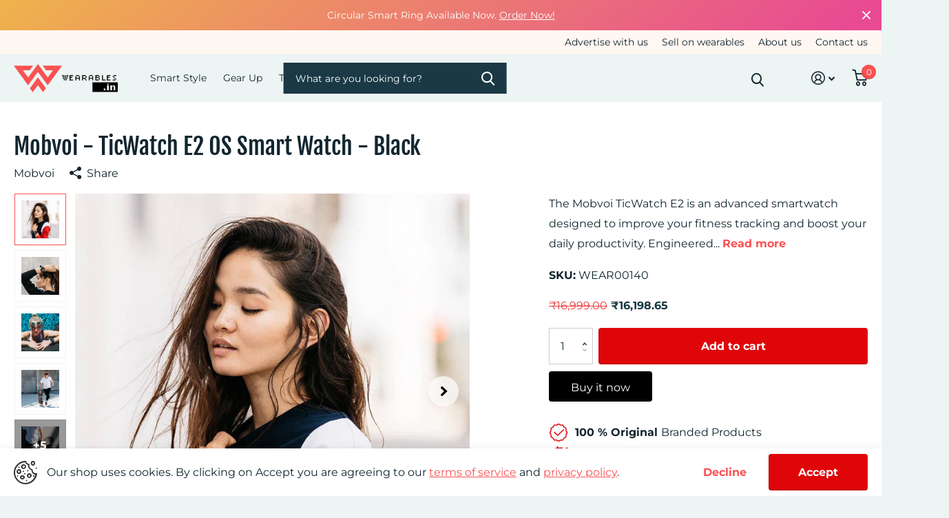

--- FILE ---
content_type: text/html; charset=utf-8
request_url: https://wearables.in/products/mobvoi-ticwatch-e2-os-smart-watch-black-3
body_size: 36135
content:
<!doctype html>
<html
  lang="en"
  data-theme="xtra"
  dir="ltr"
  class="no-js t1ac "
>
  <head>
    <meta name="google-site-verification" content="gT8G2gz4tXsheuTkbxbA4PtneCirlG8oT1a-VQyXQFg">
    <meta charset="utf-8">
    <meta http-equiv="x-ua-compatible" content="ie=edge">
    <title>
      Mobvoi - TicWatch E2 OS Smart Watch - Black
       &ndash; Wearables
    </title><meta name="description" content="Discover the Mobvoi TicWatch E2 Smart Watch in Black—your ultimate fitness companion with health tracking, GPS, and 2-day battery life for active lifestyles."><meta name="theme-color" content="">
    <meta name="MobileOptimized" content="320">
    <meta name="HandheldFriendly" content="true">
    <meta
      name="viewport"
      content="width=device-width, initial-scale=1, minimum-scale=1, maximum-scale=5, viewport-fit=cover, shrink-to-fit=no"
    >
    <meta name="msapplication-config" content="//wearables.in/cdn/shop/t/3/assets/browserconfig.xml?v=52024572095365081671664281664">
    <link rel="canonical" href="https://wearables.in/products/mobvoi-ticwatch-e2-os-smart-watch-black-3">
    <link rel="preconnect" href="https://cdn.shopify.com" crossorigin>
    <link rel="preconnect" href="https://fonts.shopifycdn.com" crossorigin><link rel="preload" as="style" href="//wearables.in/cdn/shop/t/3/assets/screen.css?v=71783338706069948571761732720">
    <link rel="preload" as="style" href="//wearables.in/cdn/shop/t/3/assets/screen-settings.css?v=23649440523071441971759332741">
    
    <link rel="preload" as="font" href="//wearables.in/cdn/fonts/fjalla_one/fjallaone_n4.262edaf1abaf5ed669f7ecd26fc3e24707a0ad85.woff2" type="font/woff2" crossorigin>
    <link rel="preload" as="font" href="//wearables.in/cdn/fonts/montserrat/montserrat_n4.81949fa0ac9fd2021e16436151e8eaa539321637.woff2" type="font/woff2" crossorigin>
    <link rel="preload" as="font" href="//wearables.in/cdn/shop/t/3/assets/icomoon.woff2?v=116079833694324411671664281663" crossorigin>
    <link media="screen" rel="stylesheet" href="//wearables.in/cdn/shop/t/3/assets/screen.css?v=71783338706069948571761732720" id="core-css">
    
    <noscript><link rel="stylesheet" href="//wearables.in/cdn/shop/t/3/assets/async-menu.css?v=18754943052648171881664281663"></noscript><link media="screen" rel="stylesheet" href="//wearables.in/cdn/shop/t/3/assets/page-product.css?v=82418024544163855801664281662" id="product-css"><link media="screen" rel="stylesheet" href="//wearables.in/cdn/shop/t/3/assets/screen-settings.css?v=23649440523071441971759332741" id="custom-css">
      <link media="screen" rel="stylesheet" href="//wearables.in/cdn/shop/t/3/assets/theme-accessible.css?v=19045189261056603801664281663" id="accessible-mode-css">
<link rel="icon" href="//wearables.in/cdn/shop/files/W-LOGO.svg?crop=center&height=32&v=1735815034&width=32" type="image/png">
      <link rel="mask-icon" href="safari-pinned-tab.svg" color="#333333">
      <link rel="apple-touch-icon" href="apple-touch-icon.png"><link rel="manifest" href="//wearables.in/cdn/shop/t/3/assets/manifest.json?v=69675086569049310631664281663">
    <link rel="preconnect" href="//cdn.shopify.com">
    <script>
      document.documentElement.classList.remove('no-js');
    </script>
    <meta name="msapplication-config" content="//wearables.in/cdn/shop/t/3/assets/browserconfig.xml?v=52024572095365081671664281664">
<meta property="og:title" content="Mobvoi - TicWatch E2 OS Smart Watch - Black">
<meta property="og:type" content="product">
<meta property="og:description" content="Discover the Mobvoi TicWatch E2 Smart Watch in Black—your ultimate fitness companion with health tracking, GPS, and 2-day battery life for active lifestyles.">
<meta property="og:site_name" content="Wearables">
<meta property="og:url" content="https://wearables.in/products/mobvoi-ticwatch-e2-os-smart-watch-black-3">

  
  <meta property="product:price:amount" content="₹16.198.65">
  <meta property="og:price:amount" content="₹16.198.65">
  <meta property="og:price:currency" content="INR">
  <meta property="og:availability" content="instock" />

<meta property="og:image" content="//wearables.in/cdn/shop/products/ticwatche2-gallery05.0_aa99e6e1-1703-4aa4-a679-a6af94306d4a.jpg?crop=center&height=500&v=1664258221&width=600">

<meta name="twitter:title" content="Mobvoi - TicWatch E2 OS Smart Watch - Black">
<meta name="twitter:description" content="Discover the Mobvoi TicWatch E2 Smart Watch in Black—your ultimate fitness companion with health tracking, GPS, and 2-day battery life for active lifestyles.">
<meta name="twitter:site" content="Wearables">

<meta property="twitter:image" content="//wearables.in/cdn/shop/products/ticwatche2-gallery05.0_aa99e6e1-1703-4aa4-a679-a6af94306d4a.jpg?crop=center&height=500&v=1664258221&width=600">
<script type="application/ld+json">
  [{
        "@context": "http://schema.org",
        "@type": "Product",
        "name": "Mobvoi - TicWatch E2 OS Smart Watch - Black",
        "url": "https://wearables.in/products/mobvoi-ticwatch-e2-os-smart-watch-black-3","brand": "Mobvoi","description": "The Mobvoi TicWatch E2 is an advanced smartwatch designed to improve your fitness tracking and boost your daily productivity. Engineered for active lifestyles, this versatile device seamlessly integrates into your routine, providing essential health metrics, smart notifications, and real-time performance insights. Its user-friendly interface empowers users to take control of their wellness journey while staying connected.\nThe TicWatch E2 serves as a All-encompassing fitness companion and smart assistant, enhancing your daily activities through intuitive tracking and advanced functionalities. Whether you're swimming, jogging, or managing your daily tasks, this watch provides valuable insights to help you achieve your fitness goals while maintaining connectivity throughout your day.\nKey Technical Features\nCompatibility\nWorks with both iOS and Android smartphones via Wear OS by Google, offering access to a wide selection of apps from Google Play Store.\nSensors and Features\nEquipped with a 24-hour heart rate monitor, GPS, and advanced motion detection via TicMotion AI, ensuring accurate tracking without requiring manual input.\nWater Resistance\nRated at 5 ATM, making it suitable for swimming activities up to 50 meters underwater.\nBattery Life\nFeatures a robust battery life of up to 2 days on a single charge, allowing you to engage in extended workouts or activities without frequent recharging.\nDimensions\nCompact design measuring 46.9 x 52.2 x 12.9 mm ensures a comfortable fit on your wrist.\nLightweight Design\nBuilding with silicone straps and a lightweight build for all-day comfort.\nFeature Benefits\nIntelligent Activity Recognition: Automatically tracks a variety of activities, from swimming to sleeping, providing detailed analysis and feedback.\nCustomizable Watch Faces\nChoose from thousands of watch faces to suit your mood and style effortlessly.\nGoogle Assistant Integration\nReceive smart notifications, manage tasks, and access information hands-free.\nDurable and Stylish\nThe sleek black finish pairs well with any outfit, making it a stylish accessory for both workouts and casual outings.\n\nFeature-Packed Smartwatch for Fitness and Daily Use\nThe Mobvoi TicWatch E2 stands out as a user-friendly, feature-rich smartwatch that enhances your fitness experience and daily routine with its impressive capabilities and stylish design.","image": "//wearables.in/cdn/shop/products/ticwatche2-gallery05.0_aa99e6e1-1703-4aa4-a679-a6af94306d4a.jpg?crop=center&height=500&v=1664258221&width=600","gtin8": "","sku": "WEAR00140","offers": {
          "@type": "Offer",
          "price": "₹16.198.65",
          "url": "https://wearables.in/products/mobvoi-ticwatch-e2-os-smart-watch-black-3",
          "priceValidUntil": "2027-01-31",
          "priceCurrency": "INR",
            "availability": "https://schema.org/InStock",
            "inventoryLevel": "100"}
      },{
      "@context": "http://schema.org/",
      "@type": "Organization",
      "url": "https://wearables.in/products/mobvoi-ticwatch-e2-os-smart-watch-black-3",
      "name": "Wearables",
      "legalName": "Wearables",
      "description": "Discover the Mobvoi TicWatch E2 Smart Watch in Black—your ultimate fitness companion with health tracking, GPS, and 2-day battery life for active lifestyles.","contactPoint": {
        "@type": "ContactPoint",
        "contactType": "Customer service",
        "telephone": "+91 7339443962"
      },
      "address": {
        "@type": "PostalAddress",
        "streetAddress": "Dharma towers 150 Nelson Manickam Road West Namasivaya Puram Choolaimedu, 1st",
        "addressLocality": "Chennai",
        "postalCode": "600094",
        "addressCountry": "INDIA"
      }
    },
    {
      "@context": "http://schema.org",
      "@type": "WebSite",
      "url": "https://wearables.in/products/mobvoi-ticwatch-e2-os-smart-watch-black-3",
      "name": "Wearables",
      "description": "Discover the Mobvoi TicWatch E2 Smart Watch in Black—your ultimate fitness companion with health tracking, GPS, and 2-day battery life for active lifestyles.",
      "author": [
        {
          "@type": "Organization",
          "url": "https://www.someoneyouknow.online",
          "name": "Someoneyouknow",
          "address": {
            "@type": "PostalAddress",
            "streetAddress": "Wilhelminaplein 25",
            "addressLocality": "Eindhoven",
            "addressRegion": "NB",
            "postalCode": "5611 HG",
            "addressCountry": "NL"
          }
        }
      ]
    }
  ]
</script>

    <script>window.performance && window.performance.mark && window.performance.mark('shopify.content_for_header.start');</script><meta name="google-site-verification" content="an6Ev-YsZm5nS9tyH9HdQfDx2iQZJuBdWixqD7dg2_I">
<meta id="shopify-digital-wallet" name="shopify-digital-wallet" content="/66364965116/digital_wallets/dialog">
<link rel="alternate" type="application/json+oembed" href="https://wearables.in/products/mobvoi-ticwatch-e2-os-smart-watch-black-3.oembed">
<script async="async" src="/checkouts/internal/preloads.js?locale=en-IN"></script>
<script id="shopify-features" type="application/json">{"accessToken":"e15bc376068b717f5d33eb07dc114343","betas":["rich-media-storefront-analytics"],"domain":"wearables.in","predictiveSearch":true,"shopId":66364965116,"locale":"en"}</script>
<script>var Shopify = Shopify || {};
Shopify.shop = "dev-site-migration.myshopify.com";
Shopify.locale = "en";
Shopify.currency = {"active":"INR","rate":"1.0"};
Shopify.country = "IN";
Shopify.theme = {"name":"Xtra","id":135608959228,"schema_name":"Xtra","schema_version":"1.0.1","theme_store_id":1609,"role":"main"};
Shopify.theme.handle = "null";
Shopify.theme.style = {"id":null,"handle":null};
Shopify.cdnHost = "wearables.in/cdn";
Shopify.routes = Shopify.routes || {};
Shopify.routes.root = "/";</script>
<script type="module">!function(o){(o.Shopify=o.Shopify||{}).modules=!0}(window);</script>
<script>!function(o){function n(){var o=[];function n(){o.push(Array.prototype.slice.apply(arguments))}return n.q=o,n}var t=o.Shopify=o.Shopify||{};t.loadFeatures=n(),t.autoloadFeatures=n()}(window);</script>
<script id="shop-js-analytics" type="application/json">{"pageType":"product"}</script>
<script defer="defer" async type="module" src="//wearables.in/cdn/shopifycloud/shop-js/modules/v2/client.init-shop-cart-sync_BN7fPSNr.en.esm.js"></script>
<script defer="defer" async type="module" src="//wearables.in/cdn/shopifycloud/shop-js/modules/v2/chunk.common_Cbph3Kss.esm.js"></script>
<script defer="defer" async type="module" src="//wearables.in/cdn/shopifycloud/shop-js/modules/v2/chunk.modal_DKumMAJ1.esm.js"></script>
<script type="module">
  await import("//wearables.in/cdn/shopifycloud/shop-js/modules/v2/client.init-shop-cart-sync_BN7fPSNr.en.esm.js");
await import("//wearables.in/cdn/shopifycloud/shop-js/modules/v2/chunk.common_Cbph3Kss.esm.js");
await import("//wearables.in/cdn/shopifycloud/shop-js/modules/v2/chunk.modal_DKumMAJ1.esm.js");

  window.Shopify.SignInWithShop?.initShopCartSync?.({"fedCMEnabled":true,"windoidEnabled":true});

</script>
<script>(function() {
  var isLoaded = false;
  function asyncLoad() {
    if (isLoaded) return;
    isLoaded = true;
    var urls = ["https:\/\/indiagstapp.com\/public\/gst\/assets\/js\/gst_script.js?store=632\u0026shop=dev-site-migration.myshopify.com"];
    for (var i = 0; i < urls.length; i++) {
      var s = document.createElement('script');
      s.type = 'text/javascript';
      s.async = true;
      s.src = urls[i];
      var x = document.getElementsByTagName('script')[0];
      x.parentNode.insertBefore(s, x);
    }
  };
  if(window.attachEvent) {
    window.attachEvent('onload', asyncLoad);
  } else {
    window.addEventListener('load', asyncLoad, false);
  }
})();</script>
<script id="__st">var __st={"a":66364965116,"offset":-18000,"reqid":"3816f8ac-dcbc-480f-a8e7-a4b5faca92e0-1769896469","pageurl":"wearables.in\/products\/mobvoi-ticwatch-e2-os-smart-watch-black-3","u":"c62b9423a05e","p":"product","rtyp":"product","rid":7873394475260};</script>
<script>window.ShopifyPaypalV4VisibilityTracking = true;</script>
<script id="captcha-bootstrap">!function(){'use strict';const t='contact',e='account',n='new_comment',o=[[t,t],['blogs',n],['comments',n],[t,'customer']],c=[[e,'customer_login'],[e,'guest_login'],[e,'recover_customer_password'],[e,'create_customer']],r=t=>t.map((([t,e])=>`form[action*='/${t}']:not([data-nocaptcha='true']) input[name='form_type'][value='${e}']`)).join(','),a=t=>()=>t?[...document.querySelectorAll(t)].map((t=>t.form)):[];function s(){const t=[...o],e=r(t);return a(e)}const i='password',u='form_key',d=['recaptcha-v3-token','g-recaptcha-response','h-captcha-response',i],f=()=>{try{return window.sessionStorage}catch{return}},m='__shopify_v',_=t=>t.elements[u];function p(t,e,n=!1){try{const o=window.sessionStorage,c=JSON.parse(o.getItem(e)),{data:r}=function(t){const{data:e,action:n}=t;return t[m]||n?{data:e,action:n}:{data:t,action:n}}(c);for(const[e,n]of Object.entries(r))t.elements[e]&&(t.elements[e].value=n);n&&o.removeItem(e)}catch(o){console.error('form repopulation failed',{error:o})}}const l='form_type',E='cptcha';function T(t){t.dataset[E]=!0}const w=window,h=w.document,L='Shopify',v='ce_forms',y='captcha';let A=!1;((t,e)=>{const n=(g='f06e6c50-85a8-45c8-87d0-21a2b65856fe',I='https://cdn.shopify.com/shopifycloud/storefront-forms-hcaptcha/ce_storefront_forms_captcha_hcaptcha.v1.5.2.iife.js',D={infoText:'Protected by hCaptcha',privacyText:'Privacy',termsText:'Terms'},(t,e,n)=>{const o=w[L][v],c=o.bindForm;if(c)return c(t,g,e,D).then(n);var r;o.q.push([[t,g,e,D],n]),r=I,A||(h.body.append(Object.assign(h.createElement('script'),{id:'captcha-provider',async:!0,src:r})),A=!0)});var g,I,D;w[L]=w[L]||{},w[L][v]=w[L][v]||{},w[L][v].q=[],w[L][y]=w[L][y]||{},w[L][y].protect=function(t,e){n(t,void 0,e),T(t)},Object.freeze(w[L][y]),function(t,e,n,w,h,L){const[v,y,A,g]=function(t,e,n){const i=e?o:[],u=t?c:[],d=[...i,...u],f=r(d),m=r(i),_=r(d.filter((([t,e])=>n.includes(e))));return[a(f),a(m),a(_),s()]}(w,h,L),I=t=>{const e=t.target;return e instanceof HTMLFormElement?e:e&&e.form},D=t=>v().includes(t);t.addEventListener('submit',(t=>{const e=I(t);if(!e)return;const n=D(e)&&!e.dataset.hcaptchaBound&&!e.dataset.recaptchaBound,o=_(e),c=g().includes(e)&&(!o||!o.value);(n||c)&&t.preventDefault(),c&&!n&&(function(t){try{if(!f())return;!function(t){const e=f();if(!e)return;const n=_(t);if(!n)return;const o=n.value;o&&e.removeItem(o)}(t);const e=Array.from(Array(32),(()=>Math.random().toString(36)[2])).join('');!function(t,e){_(t)||t.append(Object.assign(document.createElement('input'),{type:'hidden',name:u})),t.elements[u].value=e}(t,e),function(t,e){const n=f();if(!n)return;const o=[...t.querySelectorAll(`input[type='${i}']`)].map((({name:t})=>t)),c=[...d,...o],r={};for(const[a,s]of new FormData(t).entries())c.includes(a)||(r[a]=s);n.setItem(e,JSON.stringify({[m]:1,action:t.action,data:r}))}(t,e)}catch(e){console.error('failed to persist form',e)}}(e),e.submit())}));const S=(t,e)=>{t&&!t.dataset[E]&&(n(t,e.some((e=>e===t))),T(t))};for(const o of['focusin','change'])t.addEventListener(o,(t=>{const e=I(t);D(e)&&S(e,y())}));const B=e.get('form_key'),M=e.get(l),P=B&&M;t.addEventListener('DOMContentLoaded',(()=>{const t=y();if(P)for(const e of t)e.elements[l].value===M&&p(e,B);[...new Set([...A(),...v().filter((t=>'true'===t.dataset.shopifyCaptcha))])].forEach((e=>S(e,t)))}))}(h,new URLSearchParams(w.location.search),n,t,e,['guest_login'])})(!0,!0)}();</script>
<script integrity="sha256-4kQ18oKyAcykRKYeNunJcIwy7WH5gtpwJnB7kiuLZ1E=" data-source-attribution="shopify.loadfeatures" defer="defer" src="//wearables.in/cdn/shopifycloud/storefront/assets/storefront/load_feature-a0a9edcb.js" crossorigin="anonymous"></script>
<script data-source-attribution="shopify.dynamic_checkout.dynamic.init">var Shopify=Shopify||{};Shopify.PaymentButton=Shopify.PaymentButton||{isStorefrontPortableWallets:!0,init:function(){window.Shopify.PaymentButton.init=function(){};var t=document.createElement("script");t.src="https://wearables.in/cdn/shopifycloud/portable-wallets/latest/portable-wallets.en.js",t.type="module",document.head.appendChild(t)}};
</script>
<script data-source-attribution="shopify.dynamic_checkout.buyer_consent">
  function portableWalletsHideBuyerConsent(e){var t=document.getElementById("shopify-buyer-consent"),n=document.getElementById("shopify-subscription-policy-button");t&&n&&(t.classList.add("hidden"),t.setAttribute("aria-hidden","true"),n.removeEventListener("click",e))}function portableWalletsShowBuyerConsent(e){var t=document.getElementById("shopify-buyer-consent"),n=document.getElementById("shopify-subscription-policy-button");t&&n&&(t.classList.remove("hidden"),t.removeAttribute("aria-hidden"),n.addEventListener("click",e))}window.Shopify?.PaymentButton&&(window.Shopify.PaymentButton.hideBuyerConsent=portableWalletsHideBuyerConsent,window.Shopify.PaymentButton.showBuyerConsent=portableWalletsShowBuyerConsent);
</script>
<script>
  function portableWalletsCleanup(e){e&&e.src&&console.error("Failed to load portable wallets script "+e.src);var t=document.querySelectorAll("shopify-accelerated-checkout .shopify-payment-button__skeleton, shopify-accelerated-checkout-cart .wallet-cart-button__skeleton"),e=document.getElementById("shopify-buyer-consent");for(let e=0;e<t.length;e++)t[e].remove();e&&e.remove()}function portableWalletsNotLoadedAsModule(e){e instanceof ErrorEvent&&"string"==typeof e.message&&e.message.includes("import.meta")&&"string"==typeof e.filename&&e.filename.includes("portable-wallets")&&(window.removeEventListener("error",portableWalletsNotLoadedAsModule),window.Shopify.PaymentButton.failedToLoad=e,"loading"===document.readyState?document.addEventListener("DOMContentLoaded",window.Shopify.PaymentButton.init):window.Shopify.PaymentButton.init())}window.addEventListener("error",portableWalletsNotLoadedAsModule);
</script>

<script type="module" src="https://wearables.in/cdn/shopifycloud/portable-wallets/latest/portable-wallets.en.js" onError="portableWalletsCleanup(this)" crossorigin="anonymous"></script>
<script nomodule>
  document.addEventListener("DOMContentLoaded", portableWalletsCleanup);
</script>

<link id="shopify-accelerated-checkout-styles" rel="stylesheet" media="screen" href="https://wearables.in/cdn/shopifycloud/portable-wallets/latest/accelerated-checkout-backwards-compat.css" crossorigin="anonymous">
<style id="shopify-accelerated-checkout-cart">
        #shopify-buyer-consent {
  margin-top: 1em;
  display: inline-block;
  width: 100%;
}

#shopify-buyer-consent.hidden {
  display: none;
}

#shopify-subscription-policy-button {
  background: none;
  border: none;
  padding: 0;
  text-decoration: underline;
  font-size: inherit;
  cursor: pointer;
}

#shopify-subscription-policy-button::before {
  box-shadow: none;
}

      </style>

<script>window.performance && window.performance.mark && window.performance.mark('shopify.content_for_header.end');</script>
    <script>
      (function(w,d,s,l,i){w[l]=w[l]||[];w[l].push({'gtm.start':
      new Date().getTime(),event:'gtm.js'});var f=d.getElementsByTagName(s)[0],
      j=d.createElement(s),dl=l!='dataLayer'?'&l='+l:'';j.async=true;j.src=
      'https://www.googletagmanager.com/gtm.js?id='+i+dl;f.parentNode.insertBefore(j,f);
      })(window,document,'script','dataLayer','GTM-554Q9Z8F');
    </script>

    <script>
      !function(t,e){var o,n,p,r;e.__SV||(window.posthog=e,e._i=[],e.init=function(i,s,a){function g(t,e){var o=e.split(".");2==o.length&&(t=t[o[0]],e=o[1]),t[e]=function(){t.push([e].concat(Array.prototype.slice.call(arguments,0)))}}(p=t.createElement("script")).type="text/javascript",p.crossOrigin="anonymous",p.async=!0,p.src=s.api_host.replace(".i.posthog.com","-assets.i.posthog.com")+"/static/array.js",(r=t.getElementsByTagName("script")[0]).parentNode.insertBefore(p,r);var u=e;for(void 0!==a?u=e[a]=[]:a="posthog",u.people=u.people||[],u.toString=function(t){var e="posthog";return"posthog"!==a&&(e+="."+a),t||(e+=" (stub)"),e},u.people.toString=function(){return u.toString(1)+".people (stub)"},o="init me ws ys ps bs capture je Di ks register register_once register_for_session unregister unregister_for_session Ps getFeatureFlag getFeatureFlagPayload isFeatureEnabled reloadFeatureFlags updateEarlyAccessFeatureEnrollment getEarlyAccessFeatures on onFeatureFlags onSurveysLoaded onSessionId getSurveys getActiveMatchingSurveys renderSurvey canRenderSurvey canRenderSurveyAsync identify setPersonProperties group resetGroups setPersonPropertiesForFlags resetPersonPropertiesForFlags setGroupPropertiesForFlags resetGroupPropertiesForFlags reset get_distinct_id getGroups get_session_id get_session_replay_url alias set_config startSessionRecording stopSessionRecording sessionRecordingStarted captureException loadToolbar get_property getSessionProperty Es $s createPersonProfile Is opt_in_capturing opt_out_capturing has_opted_in_capturing has_opted_out_capturing clear_opt_in_out_capturing Ss debug xs getPageViewId captureTraceFeedback captureTraceMetric".split(" "),n=0;n<o.length;n++)g(u,o[n]);e._i.push([i,s,a])},e.__SV=1)}(document,window.posthog||[]);
      posthog.init('phc_3pLQuZNAxUd4yoGixsQWCAr6nUx0wtdlcq8FeEhhsDC', {
          api_host: 'https://us.i.posthog.com',
          person_profiles: 'always', // or 'always' to create profiles for anonymous users as well
      })
    </script>
  <script src="https://cdn.shopify.com/extensions/019be3fb-70a1-7565-8409-0029e6d6306c/preorderfrontend-176/assets/globo.preorder.min.js" type="text/javascript" defer="defer"></script>
<link href="https://monorail-edge.shopifysvc.com" rel="dns-prefetch">
<script>(function(){if ("sendBeacon" in navigator && "performance" in window) {try {var session_token_from_headers = performance.getEntriesByType('navigation')[0].serverTiming.find(x => x.name == '_s').description;} catch {var session_token_from_headers = undefined;}var session_cookie_matches = document.cookie.match(/_shopify_s=([^;]*)/);var session_token_from_cookie = session_cookie_matches && session_cookie_matches.length === 2 ? session_cookie_matches[1] : "";var session_token = session_token_from_headers || session_token_from_cookie || "";function handle_abandonment_event(e) {var entries = performance.getEntries().filter(function(entry) {return /monorail-edge.shopifysvc.com/.test(entry.name);});if (!window.abandonment_tracked && entries.length === 0) {window.abandonment_tracked = true;var currentMs = Date.now();var navigation_start = performance.timing.navigationStart;var payload = {shop_id: 66364965116,url: window.location.href,navigation_start,duration: currentMs - navigation_start,session_token,page_type: "product"};window.navigator.sendBeacon("https://monorail-edge.shopifysvc.com/v1/produce", JSON.stringify({schema_id: "online_store_buyer_site_abandonment/1.1",payload: payload,metadata: {event_created_at_ms: currentMs,event_sent_at_ms: currentMs}}));}}window.addEventListener('pagehide', handle_abandonment_event);}}());</script>
<script id="web-pixels-manager-setup">(function e(e,d,r,n,o){if(void 0===o&&(o={}),!Boolean(null===(a=null===(i=window.Shopify)||void 0===i?void 0:i.analytics)||void 0===a?void 0:a.replayQueue)){var i,a;window.Shopify=window.Shopify||{};var t=window.Shopify;t.analytics=t.analytics||{};var s=t.analytics;s.replayQueue=[],s.publish=function(e,d,r){return s.replayQueue.push([e,d,r]),!0};try{self.performance.mark("wpm:start")}catch(e){}var l=function(){var e={modern:/Edge?\/(1{2}[4-9]|1[2-9]\d|[2-9]\d{2}|\d{4,})\.\d+(\.\d+|)|Firefox\/(1{2}[4-9]|1[2-9]\d|[2-9]\d{2}|\d{4,})\.\d+(\.\d+|)|Chrom(ium|e)\/(9{2}|\d{3,})\.\d+(\.\d+|)|(Maci|X1{2}).+ Version\/(15\.\d+|(1[6-9]|[2-9]\d|\d{3,})\.\d+)([,.]\d+|)( \(\w+\)|)( Mobile\/\w+|) Safari\/|Chrome.+OPR\/(9{2}|\d{3,})\.\d+\.\d+|(CPU[ +]OS|iPhone[ +]OS|CPU[ +]iPhone|CPU IPhone OS|CPU iPad OS)[ +]+(15[._]\d+|(1[6-9]|[2-9]\d|\d{3,})[._]\d+)([._]\d+|)|Android:?[ /-](13[3-9]|1[4-9]\d|[2-9]\d{2}|\d{4,})(\.\d+|)(\.\d+|)|Android.+Firefox\/(13[5-9]|1[4-9]\d|[2-9]\d{2}|\d{4,})\.\d+(\.\d+|)|Android.+Chrom(ium|e)\/(13[3-9]|1[4-9]\d|[2-9]\d{2}|\d{4,})\.\d+(\.\d+|)|SamsungBrowser\/([2-9]\d|\d{3,})\.\d+/,legacy:/Edge?\/(1[6-9]|[2-9]\d|\d{3,})\.\d+(\.\d+|)|Firefox\/(5[4-9]|[6-9]\d|\d{3,})\.\d+(\.\d+|)|Chrom(ium|e)\/(5[1-9]|[6-9]\d|\d{3,})\.\d+(\.\d+|)([\d.]+$|.*Safari\/(?![\d.]+ Edge\/[\d.]+$))|(Maci|X1{2}).+ Version\/(10\.\d+|(1[1-9]|[2-9]\d|\d{3,})\.\d+)([,.]\d+|)( \(\w+\)|)( Mobile\/\w+|) Safari\/|Chrome.+OPR\/(3[89]|[4-9]\d|\d{3,})\.\d+\.\d+|(CPU[ +]OS|iPhone[ +]OS|CPU[ +]iPhone|CPU IPhone OS|CPU iPad OS)[ +]+(10[._]\d+|(1[1-9]|[2-9]\d|\d{3,})[._]\d+)([._]\d+|)|Android:?[ /-](13[3-9]|1[4-9]\d|[2-9]\d{2}|\d{4,})(\.\d+|)(\.\d+|)|Mobile Safari.+OPR\/([89]\d|\d{3,})\.\d+\.\d+|Android.+Firefox\/(13[5-9]|1[4-9]\d|[2-9]\d{2}|\d{4,})\.\d+(\.\d+|)|Android.+Chrom(ium|e)\/(13[3-9]|1[4-9]\d|[2-9]\d{2}|\d{4,})\.\d+(\.\d+|)|Android.+(UC? ?Browser|UCWEB|U3)[ /]?(15\.([5-9]|\d{2,})|(1[6-9]|[2-9]\d|\d{3,})\.\d+)\.\d+|SamsungBrowser\/(5\.\d+|([6-9]|\d{2,})\.\d+)|Android.+MQ{2}Browser\/(14(\.(9|\d{2,})|)|(1[5-9]|[2-9]\d|\d{3,})(\.\d+|))(\.\d+|)|K[Aa][Ii]OS\/(3\.\d+|([4-9]|\d{2,})\.\d+)(\.\d+|)/},d=e.modern,r=e.legacy,n=navigator.userAgent;return n.match(d)?"modern":n.match(r)?"legacy":"unknown"}(),u="modern"===l?"modern":"legacy",c=(null!=n?n:{modern:"",legacy:""})[u],f=function(e){return[e.baseUrl,"/wpm","/b",e.hashVersion,"modern"===e.buildTarget?"m":"l",".js"].join("")}({baseUrl:d,hashVersion:r,buildTarget:u}),m=function(e){var d=e.version,r=e.bundleTarget,n=e.surface,o=e.pageUrl,i=e.monorailEndpoint;return{emit:function(e){var a=e.status,t=e.errorMsg,s=(new Date).getTime(),l=JSON.stringify({metadata:{event_sent_at_ms:s},events:[{schema_id:"web_pixels_manager_load/3.1",payload:{version:d,bundle_target:r,page_url:o,status:a,surface:n,error_msg:t},metadata:{event_created_at_ms:s}}]});if(!i)return console&&console.warn&&console.warn("[Web Pixels Manager] No Monorail endpoint provided, skipping logging."),!1;try{return self.navigator.sendBeacon.bind(self.navigator)(i,l)}catch(e){}var u=new XMLHttpRequest;try{return u.open("POST",i,!0),u.setRequestHeader("Content-Type","text/plain"),u.send(l),!0}catch(e){return console&&console.warn&&console.warn("[Web Pixels Manager] Got an unhandled error while logging to Monorail."),!1}}}}({version:r,bundleTarget:l,surface:e.surface,pageUrl:self.location.href,monorailEndpoint:e.monorailEndpoint});try{o.browserTarget=l,function(e){var d=e.src,r=e.async,n=void 0===r||r,o=e.onload,i=e.onerror,a=e.sri,t=e.scriptDataAttributes,s=void 0===t?{}:t,l=document.createElement("script"),u=document.querySelector("head"),c=document.querySelector("body");if(l.async=n,l.src=d,a&&(l.integrity=a,l.crossOrigin="anonymous"),s)for(var f in s)if(Object.prototype.hasOwnProperty.call(s,f))try{l.dataset[f]=s[f]}catch(e){}if(o&&l.addEventListener("load",o),i&&l.addEventListener("error",i),u)u.appendChild(l);else{if(!c)throw new Error("Did not find a head or body element to append the script");c.appendChild(l)}}({src:f,async:!0,onload:function(){if(!function(){var e,d;return Boolean(null===(d=null===(e=window.Shopify)||void 0===e?void 0:e.analytics)||void 0===d?void 0:d.initialized)}()){var d=window.webPixelsManager.init(e)||void 0;if(d){var r=window.Shopify.analytics;r.replayQueue.forEach((function(e){var r=e[0],n=e[1],o=e[2];d.publishCustomEvent(r,n,o)})),r.replayQueue=[],r.publish=d.publishCustomEvent,r.visitor=d.visitor,r.initialized=!0}}},onerror:function(){return m.emit({status:"failed",errorMsg:"".concat(f," has failed to load")})},sri:function(e){var d=/^sha384-[A-Za-z0-9+/=]+$/;return"string"==typeof e&&d.test(e)}(c)?c:"",scriptDataAttributes:o}),m.emit({status:"loading"})}catch(e){m.emit({status:"failed",errorMsg:(null==e?void 0:e.message)||"Unknown error"})}}})({shopId: 66364965116,storefrontBaseUrl: "https://wearables.in",extensionsBaseUrl: "https://extensions.shopifycdn.com/cdn/shopifycloud/web-pixels-manager",monorailEndpoint: "https://monorail-edge.shopifysvc.com/unstable/produce_batch",surface: "storefront-renderer",enabledBetaFlags: ["2dca8a86"],webPixelsConfigList: [{"id":"765067516","configuration":"{\"config\":\"{\\\"pixel_id\\\":\\\"GT-5M3GXDJ5\\\",\\\"google_tag_ids\\\":[\\\"GT-5M3GXDJ5\\\"],\\\"target_country\\\":\\\"IN\\\",\\\"gtag_events\\\":[{\\\"type\\\":\\\"view_item\\\",\\\"action_label\\\":\\\"MC-5FN87JX292\\\"},{\\\"type\\\":\\\"purchase\\\",\\\"action_label\\\":\\\"MC-5FN87JX292\\\"},{\\\"type\\\":\\\"page_view\\\",\\\"action_label\\\":\\\"MC-5FN87JX292\\\"}],\\\"enable_monitoring_mode\\\":false}\"}","eventPayloadVersion":"v1","runtimeContext":"OPEN","scriptVersion":"b2a88bafab3e21179ed38636efcd8a93","type":"APP","apiClientId":1780363,"privacyPurposes":[],"dataSharingAdjustments":{"protectedCustomerApprovalScopes":["read_customer_address","read_customer_email","read_customer_name","read_customer_personal_data","read_customer_phone"]}},{"id":"735903996","configuration":"{\"pixel_id\":\"1139896354547986\",\"pixel_type\":\"facebook_pixel\"}","eventPayloadVersion":"v1","runtimeContext":"OPEN","scriptVersion":"ca16bc87fe92b6042fbaa3acc2fbdaa6","type":"APP","apiClientId":2329312,"privacyPurposes":["ANALYTICS","MARKETING","SALE_OF_DATA"],"dataSharingAdjustments":{"protectedCustomerApprovalScopes":["read_customer_address","read_customer_email","read_customer_name","read_customer_personal_data","read_customer_phone"]}},{"id":"89325820","eventPayloadVersion":"1","runtimeContext":"LAX","scriptVersion":"2","type":"CUSTOM","privacyPurposes":[],"name":"DataLayer - Purchase Event"},{"id":"91095292","eventPayloadVersion":"1","runtimeContext":"LAX","scriptVersion":"8","type":"CUSTOM","privacyPurposes":[],"name":"DataLayer - Ecommerce Events"},{"id":"shopify-app-pixel","configuration":"{}","eventPayloadVersion":"v1","runtimeContext":"STRICT","scriptVersion":"0450","apiClientId":"shopify-pixel","type":"APP","privacyPurposes":["ANALYTICS","MARKETING"]},{"id":"shopify-custom-pixel","eventPayloadVersion":"v1","runtimeContext":"LAX","scriptVersion":"0450","apiClientId":"shopify-pixel","type":"CUSTOM","privacyPurposes":["ANALYTICS","MARKETING"]}],isMerchantRequest: false,initData: {"shop":{"name":"Wearables","paymentSettings":{"currencyCode":"INR"},"myshopifyDomain":"dev-site-migration.myshopify.com","countryCode":"IN","storefrontUrl":"https:\/\/wearables.in"},"customer":null,"cart":null,"checkout":null,"productVariants":[{"price":{"amount":16198.65,"currencyCode":"INR"},"product":{"title":"Mobvoi - TicWatch E2 OS Smart Watch - Black","vendor":"Mobvoi","id":"7873394475260","untranslatedTitle":"Mobvoi - TicWatch E2 OS Smart Watch - Black","url":"\/products\/mobvoi-ticwatch-e2-os-smart-watch-black-3","type":"Smart Watches"},"id":"43777299349756","image":{"src":"\/\/wearables.in\/cdn\/shop\/products\/ticwatche2-gallery05.0_aa99e6e1-1703-4aa4-a679-a6af94306d4a.jpg?v=1664258221"},"sku":"WEAR00140","title":"Default Title","untranslatedTitle":"Default Title"}],"purchasingCompany":null},},"https://wearables.in/cdn","1d2a099fw23dfb22ep557258f5m7a2edbae",{"modern":"","legacy":""},{"shopId":"66364965116","storefrontBaseUrl":"https:\/\/wearables.in","extensionBaseUrl":"https:\/\/extensions.shopifycdn.com\/cdn\/shopifycloud\/web-pixels-manager","surface":"storefront-renderer","enabledBetaFlags":"[\"2dca8a86\"]","isMerchantRequest":"false","hashVersion":"1d2a099fw23dfb22ep557258f5m7a2edbae","publish":"custom","events":"[[\"page_viewed\",{}],[\"product_viewed\",{\"productVariant\":{\"price\":{\"amount\":16198.65,\"currencyCode\":\"INR\"},\"product\":{\"title\":\"Mobvoi - TicWatch E2 OS Smart Watch - Black\",\"vendor\":\"Mobvoi\",\"id\":\"7873394475260\",\"untranslatedTitle\":\"Mobvoi - TicWatch E2 OS Smart Watch - Black\",\"url\":\"\/products\/mobvoi-ticwatch-e2-os-smart-watch-black-3\",\"type\":\"Smart Watches\"},\"id\":\"43777299349756\",\"image\":{\"src\":\"\/\/wearables.in\/cdn\/shop\/products\/ticwatche2-gallery05.0_aa99e6e1-1703-4aa4-a679-a6af94306d4a.jpg?v=1664258221\"},\"sku\":\"WEAR00140\",\"title\":\"Default Title\",\"untranslatedTitle\":\"Default Title\"}}]]"});</script><script>
  window.ShopifyAnalytics = window.ShopifyAnalytics || {};
  window.ShopifyAnalytics.meta = window.ShopifyAnalytics.meta || {};
  window.ShopifyAnalytics.meta.currency = 'INR';
  var meta = {"product":{"id":7873394475260,"gid":"gid:\/\/shopify\/Product\/7873394475260","vendor":"Mobvoi","type":"Smart Watches","handle":"mobvoi-ticwatch-e2-os-smart-watch-black-3","variants":[{"id":43777299349756,"price":1619865,"name":"Mobvoi - TicWatch E2 OS Smart Watch - Black","public_title":null,"sku":"WEAR00140"}],"remote":false},"page":{"pageType":"product","resourceType":"product","resourceId":7873394475260,"requestId":"3816f8ac-dcbc-480f-a8e7-a4b5faca92e0-1769896469"}};
  for (var attr in meta) {
    window.ShopifyAnalytics.meta[attr] = meta[attr];
  }
</script>
<script class="analytics">
  (function () {
    var customDocumentWrite = function(content) {
      var jquery = null;

      if (window.jQuery) {
        jquery = window.jQuery;
      } else if (window.Checkout && window.Checkout.$) {
        jquery = window.Checkout.$;
      }

      if (jquery) {
        jquery('body').append(content);
      }
    };

    var hasLoggedConversion = function(token) {
      if (token) {
        return document.cookie.indexOf('loggedConversion=' + token) !== -1;
      }
      return false;
    }

    var setCookieIfConversion = function(token) {
      if (token) {
        var twoMonthsFromNow = new Date(Date.now());
        twoMonthsFromNow.setMonth(twoMonthsFromNow.getMonth() + 2);

        document.cookie = 'loggedConversion=' + token + '; expires=' + twoMonthsFromNow;
      }
    }

    var trekkie = window.ShopifyAnalytics.lib = window.trekkie = window.trekkie || [];
    if (trekkie.integrations) {
      return;
    }
    trekkie.methods = [
      'identify',
      'page',
      'ready',
      'track',
      'trackForm',
      'trackLink'
    ];
    trekkie.factory = function(method) {
      return function() {
        var args = Array.prototype.slice.call(arguments);
        args.unshift(method);
        trekkie.push(args);
        return trekkie;
      };
    };
    for (var i = 0; i < trekkie.methods.length; i++) {
      var key = trekkie.methods[i];
      trekkie[key] = trekkie.factory(key);
    }
    trekkie.load = function(config) {
      trekkie.config = config || {};
      trekkie.config.initialDocumentCookie = document.cookie;
      var first = document.getElementsByTagName('script')[0];
      var script = document.createElement('script');
      script.type = 'text/javascript';
      script.onerror = function(e) {
        var scriptFallback = document.createElement('script');
        scriptFallback.type = 'text/javascript';
        scriptFallback.onerror = function(error) {
                var Monorail = {
      produce: function produce(monorailDomain, schemaId, payload) {
        var currentMs = new Date().getTime();
        var event = {
          schema_id: schemaId,
          payload: payload,
          metadata: {
            event_created_at_ms: currentMs,
            event_sent_at_ms: currentMs
          }
        };
        return Monorail.sendRequest("https://" + monorailDomain + "/v1/produce", JSON.stringify(event));
      },
      sendRequest: function sendRequest(endpointUrl, payload) {
        // Try the sendBeacon API
        if (window && window.navigator && typeof window.navigator.sendBeacon === 'function' && typeof window.Blob === 'function' && !Monorail.isIos12()) {
          var blobData = new window.Blob([payload], {
            type: 'text/plain'
          });

          if (window.navigator.sendBeacon(endpointUrl, blobData)) {
            return true;
          } // sendBeacon was not successful

        } // XHR beacon

        var xhr = new XMLHttpRequest();

        try {
          xhr.open('POST', endpointUrl);
          xhr.setRequestHeader('Content-Type', 'text/plain');
          xhr.send(payload);
        } catch (e) {
          console.log(e);
        }

        return false;
      },
      isIos12: function isIos12() {
        return window.navigator.userAgent.lastIndexOf('iPhone; CPU iPhone OS 12_') !== -1 || window.navigator.userAgent.lastIndexOf('iPad; CPU OS 12_') !== -1;
      }
    };
    Monorail.produce('monorail-edge.shopifysvc.com',
      'trekkie_storefront_load_errors/1.1',
      {shop_id: 66364965116,
      theme_id: 135608959228,
      app_name: "storefront",
      context_url: window.location.href,
      source_url: "//wearables.in/cdn/s/trekkie.storefront.c59ea00e0474b293ae6629561379568a2d7c4bba.min.js"});

        };
        scriptFallback.async = true;
        scriptFallback.src = '//wearables.in/cdn/s/trekkie.storefront.c59ea00e0474b293ae6629561379568a2d7c4bba.min.js';
        first.parentNode.insertBefore(scriptFallback, first);
      };
      script.async = true;
      script.src = '//wearables.in/cdn/s/trekkie.storefront.c59ea00e0474b293ae6629561379568a2d7c4bba.min.js';
      first.parentNode.insertBefore(script, first);
    };
    trekkie.load(
      {"Trekkie":{"appName":"storefront","development":false,"defaultAttributes":{"shopId":66364965116,"isMerchantRequest":null,"themeId":135608959228,"themeCityHash":"17685220358781668394","contentLanguage":"en","currency":"INR","eventMetadataId":"c5f35df8-45be-4e74-b31e-0ede4e8f5163"},"isServerSideCookieWritingEnabled":true,"monorailRegion":"shop_domain","enabledBetaFlags":["65f19447","b5387b81"]},"Session Attribution":{},"S2S":{"facebookCapiEnabled":true,"source":"trekkie-storefront-renderer","apiClientId":580111}}
    );

    var loaded = false;
    trekkie.ready(function() {
      if (loaded) return;
      loaded = true;

      window.ShopifyAnalytics.lib = window.trekkie;

      var originalDocumentWrite = document.write;
      document.write = customDocumentWrite;
      try { window.ShopifyAnalytics.merchantGoogleAnalytics.call(this); } catch(error) {};
      document.write = originalDocumentWrite;

      window.ShopifyAnalytics.lib.page(null,{"pageType":"product","resourceType":"product","resourceId":7873394475260,"requestId":"3816f8ac-dcbc-480f-a8e7-a4b5faca92e0-1769896469","shopifyEmitted":true});

      var match = window.location.pathname.match(/checkouts\/(.+)\/(thank_you|post_purchase)/)
      var token = match? match[1]: undefined;
      if (!hasLoggedConversion(token)) {
        setCookieIfConversion(token);
        window.ShopifyAnalytics.lib.track("Viewed Product",{"currency":"INR","variantId":43777299349756,"productId":7873394475260,"productGid":"gid:\/\/shopify\/Product\/7873394475260","name":"Mobvoi - TicWatch E2 OS Smart Watch - Black","price":"16198.65","sku":"WEAR00140","brand":"Mobvoi","variant":null,"category":"Smart Watches","nonInteraction":true,"remote":false},undefined,undefined,{"shopifyEmitted":true});
      window.ShopifyAnalytics.lib.track("monorail:\/\/trekkie_storefront_viewed_product\/1.1",{"currency":"INR","variantId":43777299349756,"productId":7873394475260,"productGid":"gid:\/\/shopify\/Product\/7873394475260","name":"Mobvoi - TicWatch E2 OS Smart Watch - Black","price":"16198.65","sku":"WEAR00140","brand":"Mobvoi","variant":null,"category":"Smart Watches","nonInteraction":true,"remote":false,"referer":"https:\/\/wearables.in\/products\/mobvoi-ticwatch-e2-os-smart-watch-black-3"});
      }
    });


        var eventsListenerScript = document.createElement('script');
        eventsListenerScript.async = true;
        eventsListenerScript.src = "//wearables.in/cdn/shopifycloud/storefront/assets/shop_events_listener-3da45d37.js";
        document.getElementsByTagName('head')[0].appendChild(eventsListenerScript);

})();</script>
<script
  defer
  src="https://wearables.in/cdn/shopifycloud/perf-kit/shopify-perf-kit-3.1.0.min.js"
  data-application="storefront-renderer"
  data-shop-id="66364965116"
  data-render-region="gcp-us-central1"
  data-page-type="product"
  data-theme-instance-id="135608959228"
  data-theme-name="Xtra"
  data-theme-version="1.0.1"
  data-monorail-region="shop_domain"
  data-resource-timing-sampling-rate="10"
  data-shs="true"
  data-shs-beacon="true"
  data-shs-export-with-fetch="true"
  data-shs-logs-sample-rate="1"
  data-shs-beacon-endpoint="https://wearables.in/api/collect"
></script>
</head>
  <body class="template-product">
    <noscript
      ><iframe
        src="https://www.googletagmanager.com/ns.html?id=GTM-554Q9Z8F"
        height="0"
        width="0"
        style="display:none;visibility:hidden"
      ></iframe
    ></noscript><div id="shopify-section-announcement-bar" class="shopify-section"><div class="text-center">
    <div>
      <p>
        Circular Smart Ring Available Now. <a href="https://wearables.in/products/circular-smart-ring" target="_blank" title="Circular Smart Ring">Order Now!</a>
      </p>
    </div><style data-shopify>:root {
      --custom_alert_bg: var(--dark_gradient_bg);
      --custom_alert_fg: var(--dark_fg);
    }</style></div>



</div><div id="root"><div id="shopify-section-header" class="shopify-section">
<script>document.documentElement.classList.add('t1sr-mobile');</script><nav id="skip">
  <ul>
    <li><a href="/" accesskey="a" class="link-accessible">Toggle accessibility mode (a)</a></li>
    <li><a href="/" accesskey="h">Go to homepage (h)</a></li>
    <li><a href="#nav" accesskey="n">Go to navigation (n)</a></li>
    <li><a href="/search" aria-controls="search" accesskey="s">Go to search (s)</a></li>
    <li><a href="#content" accesskey="c">Go to content (c)</a></li>
    <li><a href="#shopify-section-footer" accesskey="f">Go to footer (f)</a></li>
  </ul>
</nav>
<div id="header-outer"><nav id="nav-top"><ul class="l4us mobile-text-center" data-autoplay=3000></ul><ul data-type="top-nav">
        
          
        <li><a href="/pages/advertise-with-us">Advertise with us </a></li>
        <li><a href="/pages/become-a-partner">Sell on wearables</a></li>
        <li><a href="/pages/about-us">About us</a></li>
        <li><a href="/pages/contact">Contact us</a></li>
        
        
</ul>
    </nav><div id="header">
    <div id="header-inner"><p class="link-btn hidden"><a href="/" class="mobile-hide" aria-controls="nav">Product Finder <i aria-hidden="true" class="icon-chevron-down"></i></a></p>
<span class="search-icon" style="
    position: absolute;
    right: 140px;
    top: 0px;
    /* background: #fff; */
    /* height: 43px; */
    z-index: 1111;
    display: block;
    background: none;
"></span>      
  <form action="/search" method="get" id="search" class="
    compact compact-mobile search-extend
    text-center-sticky
    no-overlay
    ">
    <fieldset>
      <legend>Search</legend>
      <p>
        <label for="search_main">Search</label>
        <input type="search" id="search_main" name="q" placeholder="What are you looking for?" autocomplete="off" required>
        <button type="submit" class="override">Zoeken</button>
      </p>
      <div id="livesearch">
        <div class="cols">
          <p>Search results</p>
        </div>
      </div>
    </fieldset>
    <span class="close-btn">x</span>
  </form>
<p id="logo" class="
    text-center-mobile
    
    
    
    ">
    <a href="/"><picture><img
            class="logo-img"
            
              srcset=",//wearables.in/cdn/shop/files/W-in-Logo.png?pad_color=fff&v=1664551450&width=165 165w,//wearables.in/cdn/shop/files/W-in-Logo.png?pad_color=fff&v=1664551450&width=240 240w"
              src="//wearables.in/cdn/shop/files/W-in-Logo.png?v=1664551450&width=180"
            
            sizes="
              (min-width: 760px) 180
              140
            "
            width="180"
            height="36"
            alt="Wearables"
          >
        </picture></a><style data-shopify>
        #logo img {
          width: 180px;
        }
        @media only screen and (max-width: 47.5em) {
          #logo img {
            width: 140px;
          }
        }
      </style>
</p>
<nav id="nav-bar" aria-label="Back" class=" has-menu-bar  view-catalog-dropdown-nav "><!-- <script>setTimeout(function(){ document.getElementById("content").classList.add('view-catalog-added');},50);</script>
    <div id="view-catalog">
      <p class="link-btn hidden"><a href="/" class="mobile-hide" aria-controls="nav">Product Finder <i aria-hidden="true" class="icon-chevron-down"></i></a></p>
    </div>  --><ul data-type="horizontal-nav">
<li class="sub" >
            <a accesskey="1" href="#">Smart Style
</a>
            <em>(1)</em>
                <a href="./" class="toggle">All collections</a>
                <ul>
                    
                    <li>
                        <ul>
                            
                            <li><a href="/collections/apple-watch"><img
                                                class=""
                                                data-src="//wearables.in/cdn/shop/t/3/assets/placeholder-pixel_small.png?v=33125877389226915141664281664"
                                                data-srcset="//wearables.in/cdn/shop/collections/withings-scan-smart-watch-hero.jpg?crop=center&height=60&v=1664980239&width=60 30w"
                                                sizes="
                       (min-width: 1000px) 30px
                       0
                     "
                                                alt="Smart Watches"
                                                width="30"
                                                height="30">Smart Watches
                                </a></li>
                            

                            <li><a href="/collections/smart-rings">Smart Rings
                                </a></li>
                            

                            <li><a href="/collections/smart-jewelry"><img
                                                class=""
                                                data-src="//wearables.in/cdn/shop/t/3/assets/placeholder-pixel_small.png?v=33125877389226915141664281664"
                                                data-srcset="//wearables.in/cdn/shop/collections/bellabeat-leaf-chakra-health-wellness-tracker-smart.jpg?crop=center&height=60&v=1664980608&width=60 30w"
                                                sizes="
                       (min-width: 1000px) 30px
                       0
                     "
                                                alt="Smart Jewelry"
                                                width="30"
                                                height="30">Smart Jewellery
                                </a></li>
                            
                            </li>
                        </ul>
                        
</ul></li><li class="sub" >
            <a accesskey="2" href="#">Gear Up
</a>
            <em>(2)</em>
                <a href="./" class="toggle">All collections</a>
                <ul>
                    
                    <li>
                        <ul>
                            
                            <li><a href="/collections/yoga"><img
                                                class=""
                                                data-src="//wearables.in/cdn/shop/t/3/assets/placeholder-pixel_small.png?v=33125877389226915141664281664"
                                                data-srcset="//wearables.in/cdn/shop/collections/wearablex-nadi-x-women.jpg?crop=center&height=60&v=1664937464&width=60 30w"
                                                sizes="
                       (min-width: 1000px) 30px
                       0
                     "
                                                alt="Active Wear"
                                                width="30"
                                                height="30">Active Wear
                                </a></li>
                            

                            <li><a href="/collections/running"><img
                                                class=""
                                                data-src="//wearables.in/cdn/shop/t/3/assets/placeholder-pixel_small.png?v=33125877389226915141664281664"
                                                data-srcset="//wearables.in/cdn/shop/collections/stryd-sports-track-running-stress-score.jpg?crop=center&height=60&v=1664979244&width=60 30w"
                                                sizes="
                       (min-width: 1000px) 30px
                       0
                     "
                                                alt="Running"
                                                width="30"
                                                height="30">Running
                                </a></li>
                            

                            <li><a href="/collections/swimming"><img
                                                class=""
                                                data-src="//wearables.in/cdn/shop/t/3/assets/placeholder-pixel_small.png?v=33125877389226915141664281664"
                                                data-srcset="//wearables.in/cdn/shop/products/landing-page-openwater-swim.jpg?crop=center&height=60&v=1664257658&width=60 30w"
                                                sizes="
                       (min-width: 1000px) 30px
                       0
                     "
                                                alt="Swimming"
                                                width="30"
                                                height="30">Swimming
                                </a></li>
                            

                            <li><a href="/collections/yoga-1"><img
                                                class=""
                                                data-src="//wearables.in/cdn/shop/t/3/assets/placeholder-pixel_small.png?v=33125877389226915141664281664"
                                                data-srcset="//wearables.in/cdn/shop/collections/wearablex-nadi-x-men_df697514-185a-4bf6-85bb-9a13d6c6eae3.jpg?crop=center&height=60&v=1664984134&width=60 30w"
                                                sizes="
                       (min-width: 1000px) 30px
                       0
                     "
                                                alt="Yoga"
                                                width="30"
                                                height="30">Yoga
                                </a></li>
                            

                            <li><a href="/collections/sports"><img
                                                class=""
                                                data-src="//wearables.in/cdn/shop/t/3/assets/placeholder-pixel_small.png?v=33125877389226915141664281664"
                                                data-srcset="//wearables.in/cdn/shop/collections/coros-pace2-sports.jpg?crop=center&height=60&v=1664980847&width=60 30w"
                                                sizes="
                       (min-width: 1000px) 30px
                       0
                     "
                                                alt="Sports"
                                                width="30"
                                                height="30">Sports
                                </a></li>
                            
                            </li>
                        </ul>
                        
</ul></li><li class="sub" >
            <a accesskey="3" href="#">Tech Essentials
</a>
            <em>(3)</em>
                <a href="./" class="toggle">All collections</a>
                <ul>
                    
                    <li>
                        <ul>
                            
                            <li><a href="/collections/apple-watch-bands"><img
                                                class=""
                                                data-src="//wearables.in/cdn/shop/t/3/assets/placeholder-pixel_small.png?v=33125877389226915141664281664"
                                                data-srcset="//wearables.in/cdn/shop/collections/actionband-for-apple-watch.jpg?crop=center&height=60&v=1666180011&width=60 30w"
                                                sizes="
                       (min-width: 1000px) 30px
                       0
                     "
                                                alt="Apple Watch Bands"
                                                width="30"
                                                height="30">Apple Watch Band
                                </a></li>
                            

                            <li><a href="/collections/designer-straps"><img
                                                class=""
                                                data-src="//wearables.in/cdn/shop/t/3/assets/placeholder-pixel_small.png?v=33125877389226915141664281664"
                                                data-srcset="//wearables.in/cdn/shop/collections/onyx-moonlight-apple-watch.jpg?crop=center&height=60&v=1664982967&width=60 30w"
                                                sizes="
                       (min-width: 1000px) 30px
                       0
                     "
                                                alt="Designer Straps"
                                                width="30"
                                                height="30">Designer Straps
                                </a></li>
                            

                            <li><a href="/collections/wireless-earbuds"><img
                                                class=""
                                                data-src="//wearables.in/cdn/shop/t/3/assets/placeholder-pixel_small.png?v=33125877389226915141664281664"
                                                data-srcset="//wearables.in/cdn/shop/collections/belkin-soundform-move-true-wireless-earbuds.jpg?crop=center&height=60&v=1664978408&width=60 30w"
                                                sizes="
                       (min-width: 1000px) 30px
                       0
                     "
                                                alt="Wireless Earbuds"
                                                width="30"
                                                height="30">Wireless Earbuds
                                </a></li>
                            

                            <li><a href="/collections/wireless-chargers"><img
                                                class=""
                                                data-src="//wearables.in/cdn/shop/t/3/assets/placeholder-pixel_small.png?v=33125877389226915141664281664"
                                                data-srcset="//wearables.in/cdn/shop/products/satechi-dock5-multi-device-charging-station.jpg?crop=center&height=60&v=1666074686&width=60 30w"
                                                sizes="
                       (min-width: 1000px) 30px
                       0
                     "
                                                alt="Wireless Chargers"
                                                width="30"
                                                height="30">Wireless Chargers
                                </a></li>
                            

                            <li><a href="/collections/smart-wallets">Smart Wallets
                                </a></li>
                            
                            </li>
                        </ul>
                        
</ul></li><li class="sub" >
            <a accesskey="4" href="#">Life Optimized
</a>
            <em>(4)</em>
                <a href="./" class="toggle">All collections</a>
                <ul>
                    
                    <li>
                        <ul>
                            
                            <li><a href="/collections/fitness-trackers"><img
                                                class=""
                                                data-src="//wearables.in/cdn/shop/t/3/assets/placeholder-pixel_small.png?v=33125877389226915141664281664"
                                                data-srcset="//wearables.in/cdn/shop/collections/withings-move-smart-watch-tracker.png?crop=center&height=60&v=1664980424&width=60 30w"
                                                sizes="
                       (min-width: 1000px) 30px
                       0
                     "
                                                alt="Fitness Trackers"
                                                width="30"
                                                height="30">Fitness Trackers
                                </a></li>
                            

                            <li><a href="/collections/sleep-trackers"><img
                                                class=""
                                                data-src="//wearables.in/cdn/shop/t/3/assets/placeholder-pixel_small.png?v=33125877389226915141664281664"
                                                data-srcset="//wearables.in/cdn/shop/collections/withings-sleep-tracking-mat-hero.jpg?crop=center&height=60&v=1664980004&width=60 30w"
                                                sizes="
                       (min-width: 1000px) 30px
                       0
                     "
                                                alt="Sleep Tracker"
                                                width="30"
                                                height="30">Sleep Trackers
                                </a></li>
                            

                            <li><a href="/collections/heart-rate-monitors"><img
                                                class=""
                                                data-src="//wearables.in/cdn/shop/t/3/assets/placeholder-pixel_small.png?v=33125877389226915141664281664"
                                                data-srcset="//wearables.in/cdn/shop/collections/muse-2-brain-sensing-headband_f5b00717-e816-4e34-92a2-457ce95502bc.jpg?crop=center&height=60&v=1666180234&width=60 30w"
                                                sizes="
                       (min-width: 1000px) 30px
                       0
                     "
                                                alt="Heart Rate Monitors"
                                                width="30"
                                                height="30">Heart Rate Monitors
                                </a></li>
                            

                            <li><a href="/collections/posture-trackers"><img
                                                class=""
                                                data-src="//wearables.in/cdn/shop/t/3/assets/placeholder-pixel_small.png?v=33125877389226915141664281664"
                                                data-srcset="//wearables.in/cdn/shop/products/PT4-8_12638023-c6ba-494f-9635-814d7cca96db.png?crop=center&height=60&v=1666263462&width=60 30w"
                                                sizes="
                       (min-width: 1000px) 30px
                       0
                     "
                                                alt="Posture Trackers"
                                                width="30"
                                                height="30">Posture Trackers
                                </a></li>
                            

                            <li><a href="/collections/connected-footwear"><img
                                                class=""
                                                data-src="//wearables.in/cdn/shop/t/3/assets/placeholder-pixel_small.png?v=33125877389226915141664281664"
                                                data-srcset="//wearables.in/cdn/shop/products/STRYD_black_mobile-pod.png?crop=center&height=60&v=1664257456&width=60 30w"
                                                sizes="
                       (min-width: 1000px) 30px
                       0
                     "
                                                alt="Connected Footwear"
                                                width="30"
                                                height="30">Connected Footwear
                                </a></li>
                            

                            <li><a href="/collections/smart-scale"><img
                                                class=""
                                                data-src="//wearables.in/cdn/shop/t/3/assets/placeholder-pixel_small.png?v=33125877389226915141664281664"
                                                data-srcset="//wearables.in/cdn/shop/files/eufy-smart-scale-p3-1.png?crop=center&height=60&v=1694236960&width=60 30w"
                                                sizes="
                       (min-width: 1000px) 30px
                       0
                     "
                                                alt="Smart Scales"
                                                width="30"
                                                height="30">Smart Scales
                                </a></li>
                            
                            </li>
                        </ul>
                        

                    
                    <li>
                        <ul>
                            
                            <li><a href="/collections/wellness"><img
                                                class=""
                                                data-src="//wearables.in/cdn/shop/t/3/assets/placeholder-pixel_small.png?v=33125877389226915141664281664"
                                                data-srcset="//wearables.in/cdn/shop/products/muse-s-1.webp?crop=center&height=60&v=1665984597&width=60 30w"
                                                sizes="
                       (min-width: 1000px) 30px
                       0
                     "
                                                alt="Wellness Devices"
                                                width="30"
                                                height="30">Wellness Devices
                                </a></li>
                            
                            </li>
                        </ul>
                        
</ul></li><li class="sub" >
            <a accesskey="5" href="#">Play Zone
</a>
            <em>(5)</em>
                <a href="./" class="toggle">All collections</a>
                <ul>
                    
                    <li>
                        <ul>
                            
                            <li><a href="/collections/vr-headsets"><img
                                                class=""
                                                data-src="//wearables.in/cdn/shop/t/3/assets/placeholder-pixel_small.png?v=33125877389226915141664281664"
                                                data-srcset="//wearables.in/cdn/shop/products/Pansonite-Headset-Controller-new-Version-Smartphones-6.jpg?crop=center&height=60&v=1666006245&width=60 30w"
                                                sizes="
                       (min-width: 1000px) 30px
                       0
                     "
                                                alt="VR headsets"
                                                width="30"
                                                height="30">VR headsets
                                </a></li>
                            

                            <li><a href="/collections/ar-vr-glasses"><img
                                                class=""
                                                data-src="//wearables.in/cdn/shop/t/3/assets/placeholder-pixel_small.png?v=33125877389226915141664281664"
                                                data-srcset="//wearables.in/cdn/shop/collections/smart-glasses.jpg?crop=center&height=60&v=1664981154&width=60 30w"
                                                sizes="
                       (min-width: 1000px) 30px
                       0
                     "
                                                alt="AR/VR Glasses"
                                                width="30"
                                                height="30">AR/VR Glasses
                                </a></li>
                            

                            <li><a href="/collections/smart-glasses"><img
                                                class=""
                                                data-src="//wearables.in/cdn/shop/t/3/assets/placeholder-pixel_small.png?v=33125877389226915141664281664"
                                                data-srcset="//wearables.in/cdn/shop/collections/solos-air-go-argon-1-smartglasses-2.jpg?crop=center&height=60&v=1664978173&width=60 30w"
                                                sizes="
                       (min-width: 1000px) 30px
                       0
                     "
                                                alt="Smart Glasses"
                                                width="30"
                                                height="30">Smart Glasses
                                </a></li>
                            

                            <li><a href="/collections/entertainment"><img
                                                class=""
                                                data-src="//wearables.in/cdn/shop/t/3/assets/placeholder-pixel_small.png?v=33125877389226915141664281664"
                                                data-srcset="//wearables.in/cdn/shop/collections/aipower-wearbuds-watch-w26.jpg?crop=center&height=60&v=1666180067&width=60 30w"
                                                sizes="
                       (min-width: 1000px) 30px
                       0
                     "
                                                alt="Entertainment"
                                                width="30"
                                                height="30">Entertainment Devices
                                </a></li>
                            
                            </li>
                        </ul>
                        
</ul></li><li class="show-all sub-static">
            <a href="/" aria-controls="nav">More</a>
        </li></ul>
    </nav><nav id="nav" aria-label="Menu" class=" has-menu-bar no-border">
    <ul data-type="main-nav" >
<li class="sub" >
            <a accesskey="1" href="#">Smart Style
</a>
            <em>(1)</em>
                <a href="./" class="toggle">All collections</a>
                <ul>
                    
                    <li>
                        <ul>
                            
                            <li><a href="/collections/apple-watch"><img
                                                class=""
                                                data-src="//wearables.in/cdn/shop/t/3/assets/placeholder-pixel_small.png?v=33125877389226915141664281664"
                                                data-srcset="//wearables.in/cdn/shop/collections/withings-scan-smart-watch-hero.jpg?crop=center&height=60&v=1664980239&width=60 30w"
                                                sizes="
                       (min-width: 1000px) 30px
                       0
                     "
                                                alt="Smart Watches"
                                                width="30"
                                                height="30">Smart Watches
                                </a></li>
                            

                            <li><a href="/collections/smart-rings">Smart Rings
                                </a></li>
                            

                            <li><a href="/collections/smart-jewelry"><img
                                                class=""
                                                data-src="//wearables.in/cdn/shop/t/3/assets/placeholder-pixel_small.png?v=33125877389226915141664281664"
                                                data-srcset="//wearables.in/cdn/shop/collections/bellabeat-leaf-chakra-health-wellness-tracker-smart.jpg?crop=center&height=60&v=1664980608&width=60 30w"
                                                sizes="
                       (min-width: 1000px) 30px
                       0
                     "
                                                alt="Smart Jewelry"
                                                width="30"
                                                height="30">Smart Jewellery
                                </a></li>
                            
                            </li>
                        </ul>
                        
</ul></li><li class="sub" >
            <a accesskey="2" href="#">Gear Up
</a>
            <em>(2)</em>
                <a href="./" class="toggle">All collections</a>
                <ul>
                    
                    <li>
                        <ul>
                            
                            <li><a href="/collections/yoga"><img
                                                class=""
                                                data-src="//wearables.in/cdn/shop/t/3/assets/placeholder-pixel_small.png?v=33125877389226915141664281664"
                                                data-srcset="//wearables.in/cdn/shop/collections/wearablex-nadi-x-women.jpg?crop=center&height=60&v=1664937464&width=60 30w"
                                                sizes="
                       (min-width: 1000px) 30px
                       0
                     "
                                                alt="Active Wear"
                                                width="30"
                                                height="30">Active Wear
                                </a></li>
                            

                            <li><a href="/collections/running"><img
                                                class=""
                                                data-src="//wearables.in/cdn/shop/t/3/assets/placeholder-pixel_small.png?v=33125877389226915141664281664"
                                                data-srcset="//wearables.in/cdn/shop/collections/stryd-sports-track-running-stress-score.jpg?crop=center&height=60&v=1664979244&width=60 30w"
                                                sizes="
                       (min-width: 1000px) 30px
                       0
                     "
                                                alt="Running"
                                                width="30"
                                                height="30">Running
                                </a></li>
                            

                            <li><a href="/collections/swimming"><img
                                                class=""
                                                data-src="//wearables.in/cdn/shop/t/3/assets/placeholder-pixel_small.png?v=33125877389226915141664281664"
                                                data-srcset="//wearables.in/cdn/shop/products/landing-page-openwater-swim.jpg?crop=center&height=60&v=1664257658&width=60 30w"
                                                sizes="
                       (min-width: 1000px) 30px
                       0
                     "
                                                alt="Swimming"
                                                width="30"
                                                height="30">Swimming
                                </a></li>
                            

                            <li><a href="/collections/yoga-1"><img
                                                class=""
                                                data-src="//wearables.in/cdn/shop/t/3/assets/placeholder-pixel_small.png?v=33125877389226915141664281664"
                                                data-srcset="//wearables.in/cdn/shop/collections/wearablex-nadi-x-men_df697514-185a-4bf6-85bb-9a13d6c6eae3.jpg?crop=center&height=60&v=1664984134&width=60 30w"
                                                sizes="
                       (min-width: 1000px) 30px
                       0
                     "
                                                alt="Yoga"
                                                width="30"
                                                height="30">Yoga
                                </a></li>
                            

                            <li><a href="/collections/sports"><img
                                                class=""
                                                data-src="//wearables.in/cdn/shop/t/3/assets/placeholder-pixel_small.png?v=33125877389226915141664281664"
                                                data-srcset="//wearables.in/cdn/shop/collections/coros-pace2-sports.jpg?crop=center&height=60&v=1664980847&width=60 30w"
                                                sizes="
                       (min-width: 1000px) 30px
                       0
                     "
                                                alt="Sports"
                                                width="30"
                                                height="30">Sports
                                </a></li>
                            
                            </li>
                        </ul>
                        
</ul></li><li class="sub" >
            <a accesskey="3" href="#">Tech Essentials
</a>
            <em>(3)</em>
                <a href="./" class="toggle">All collections</a>
                <ul>
                    
                    <li>
                        <ul>
                            
                            <li><a href="/collections/apple-watch-bands"><img
                                                class=""
                                                data-src="//wearables.in/cdn/shop/t/3/assets/placeholder-pixel_small.png?v=33125877389226915141664281664"
                                                data-srcset="//wearables.in/cdn/shop/collections/actionband-for-apple-watch.jpg?crop=center&height=60&v=1666180011&width=60 30w"
                                                sizes="
                       (min-width: 1000px) 30px
                       0
                     "
                                                alt="Apple Watch Bands"
                                                width="30"
                                                height="30">Apple Watch Band
                                </a></li>
                            

                            <li><a href="/collections/designer-straps"><img
                                                class=""
                                                data-src="//wearables.in/cdn/shop/t/3/assets/placeholder-pixel_small.png?v=33125877389226915141664281664"
                                                data-srcset="//wearables.in/cdn/shop/collections/onyx-moonlight-apple-watch.jpg?crop=center&height=60&v=1664982967&width=60 30w"
                                                sizes="
                       (min-width: 1000px) 30px
                       0
                     "
                                                alt="Designer Straps"
                                                width="30"
                                                height="30">Designer Straps
                                </a></li>
                            

                            <li><a href="/collections/wireless-earbuds"><img
                                                class=""
                                                data-src="//wearables.in/cdn/shop/t/3/assets/placeholder-pixel_small.png?v=33125877389226915141664281664"
                                                data-srcset="//wearables.in/cdn/shop/collections/belkin-soundform-move-true-wireless-earbuds.jpg?crop=center&height=60&v=1664978408&width=60 30w"
                                                sizes="
                       (min-width: 1000px) 30px
                       0
                     "
                                                alt="Wireless Earbuds"
                                                width="30"
                                                height="30">Wireless Earbuds
                                </a></li>
                            

                            <li><a href="/collections/wireless-chargers"><img
                                                class=""
                                                data-src="//wearables.in/cdn/shop/t/3/assets/placeholder-pixel_small.png?v=33125877389226915141664281664"
                                                data-srcset="//wearables.in/cdn/shop/products/satechi-dock5-multi-device-charging-station.jpg?crop=center&height=60&v=1666074686&width=60 30w"
                                                sizes="
                       (min-width: 1000px) 30px
                       0
                     "
                                                alt="Wireless Chargers"
                                                width="30"
                                                height="30">Wireless Chargers
                                </a></li>
                            

                            <li><a href="/collections/smart-wallets">Smart Wallets
                                </a></li>
                            
                            </li>
                        </ul>
                        
</ul></li><li class="sub" >
            <a accesskey="4" href="#">Life Optimized
</a>
            <em>(4)</em>
                <a href="./" class="toggle">All collections</a>
                <ul>
                    
                    <li>
                        <ul>
                            
                            <li><a href="/collections/fitness-trackers"><img
                                                class=""
                                                data-src="//wearables.in/cdn/shop/t/3/assets/placeholder-pixel_small.png?v=33125877389226915141664281664"
                                                data-srcset="//wearables.in/cdn/shop/collections/withings-move-smart-watch-tracker.png?crop=center&height=60&v=1664980424&width=60 30w"
                                                sizes="
                       (min-width: 1000px) 30px
                       0
                     "
                                                alt="Fitness Trackers"
                                                width="30"
                                                height="30">Fitness Trackers
                                </a></li>
                            

                            <li><a href="/collections/sleep-trackers"><img
                                                class=""
                                                data-src="//wearables.in/cdn/shop/t/3/assets/placeholder-pixel_small.png?v=33125877389226915141664281664"
                                                data-srcset="//wearables.in/cdn/shop/collections/withings-sleep-tracking-mat-hero.jpg?crop=center&height=60&v=1664980004&width=60 30w"
                                                sizes="
                       (min-width: 1000px) 30px
                       0
                     "
                                                alt="Sleep Tracker"
                                                width="30"
                                                height="30">Sleep Trackers
                                </a></li>
                            

                            <li><a href="/collections/heart-rate-monitors"><img
                                                class=""
                                                data-src="//wearables.in/cdn/shop/t/3/assets/placeholder-pixel_small.png?v=33125877389226915141664281664"
                                                data-srcset="//wearables.in/cdn/shop/collections/muse-2-brain-sensing-headband_f5b00717-e816-4e34-92a2-457ce95502bc.jpg?crop=center&height=60&v=1666180234&width=60 30w"
                                                sizes="
                       (min-width: 1000px) 30px
                       0
                     "
                                                alt="Heart Rate Monitors"
                                                width="30"
                                                height="30">Heart Rate Monitors
                                </a></li>
                            

                            <li><a href="/collections/posture-trackers"><img
                                                class=""
                                                data-src="//wearables.in/cdn/shop/t/3/assets/placeholder-pixel_small.png?v=33125877389226915141664281664"
                                                data-srcset="//wearables.in/cdn/shop/products/PT4-8_12638023-c6ba-494f-9635-814d7cca96db.png?crop=center&height=60&v=1666263462&width=60 30w"
                                                sizes="
                       (min-width: 1000px) 30px
                       0
                     "
                                                alt="Posture Trackers"
                                                width="30"
                                                height="30">Posture Trackers
                                </a></li>
                            

                            <li><a href="/collections/connected-footwear"><img
                                                class=""
                                                data-src="//wearables.in/cdn/shop/t/3/assets/placeholder-pixel_small.png?v=33125877389226915141664281664"
                                                data-srcset="//wearables.in/cdn/shop/products/STRYD_black_mobile-pod.png?crop=center&height=60&v=1664257456&width=60 30w"
                                                sizes="
                       (min-width: 1000px) 30px
                       0
                     "
                                                alt="Connected Footwear"
                                                width="30"
                                                height="30">Connected Footwear
                                </a></li>
                            

                            <li><a href="/collections/smart-scale"><img
                                                class=""
                                                data-src="//wearables.in/cdn/shop/t/3/assets/placeholder-pixel_small.png?v=33125877389226915141664281664"
                                                data-srcset="//wearables.in/cdn/shop/files/eufy-smart-scale-p3-1.png?crop=center&height=60&v=1694236960&width=60 30w"
                                                sizes="
                       (min-width: 1000px) 30px
                       0
                     "
                                                alt="Smart Scales"
                                                width="30"
                                                height="30">Smart Scales
                                </a></li>
                            
                            </li>
                        </ul>
                        

                    
                    <li>
                        <ul>
                            
                            <li><a href="/collections/wellness"><img
                                                class=""
                                                data-src="//wearables.in/cdn/shop/t/3/assets/placeholder-pixel_small.png?v=33125877389226915141664281664"
                                                data-srcset="//wearables.in/cdn/shop/products/muse-s-1.webp?crop=center&height=60&v=1665984597&width=60 30w"
                                                sizes="
                       (min-width: 1000px) 30px
                       0
                     "
                                                alt="Wellness Devices"
                                                width="30"
                                                height="30">Wellness Devices
                                </a></li>
                            
                            </li>
                        </ul>
                        
</ul></li><li class="sub" >
            <a accesskey="5" href="#">Play Zone
</a>
            <em>(5)</em>
                <a href="./" class="toggle">All collections</a>
                <ul>
                    
                    <li>
                        <ul>
                            
                            <li><a href="/collections/vr-headsets"><img
                                                class=""
                                                data-src="//wearables.in/cdn/shop/t/3/assets/placeholder-pixel_small.png?v=33125877389226915141664281664"
                                                data-srcset="//wearables.in/cdn/shop/products/Pansonite-Headset-Controller-new-Version-Smartphones-6.jpg?crop=center&height=60&v=1666006245&width=60 30w"
                                                sizes="
                       (min-width: 1000px) 30px
                       0
                     "
                                                alt="VR headsets"
                                                width="30"
                                                height="30">VR headsets
                                </a></li>
                            

                            <li><a href="/collections/ar-vr-glasses"><img
                                                class=""
                                                data-src="//wearables.in/cdn/shop/t/3/assets/placeholder-pixel_small.png?v=33125877389226915141664281664"
                                                data-srcset="//wearables.in/cdn/shop/collections/smart-glasses.jpg?crop=center&height=60&v=1664981154&width=60 30w"
                                                sizes="
                       (min-width: 1000px) 30px
                       0
                     "
                                                alt="AR/VR Glasses"
                                                width="30"
                                                height="30">AR/VR Glasses
                                </a></li>
                            

                            <li><a href="/collections/smart-glasses"><img
                                                class=""
                                                data-src="//wearables.in/cdn/shop/t/3/assets/placeholder-pixel_small.png?v=33125877389226915141664281664"
                                                data-srcset="//wearables.in/cdn/shop/collections/solos-air-go-argon-1-smartglasses-2.jpg?crop=center&height=60&v=1664978173&width=60 30w"
                                                sizes="
                       (min-width: 1000px) 30px
                       0
                     "
                                                alt="Smart Glasses"
                                                width="30"
                                                height="30">Smart Glasses
                                </a></li>
                            

                            <li><a href="/collections/entertainment"><img
                                                class=""
                                                data-src="//wearables.in/cdn/shop/t/3/assets/placeholder-pixel_small.png?v=33125877389226915141664281664"
                                                data-srcset="//wearables.in/cdn/shop/collections/aipower-wearbuds-watch-w26.jpg?crop=center&height=60&v=1666180067&width=60 30w"
                                                sizes="
                       (min-width: 1000px) 30px
                       0
                     "
                                                alt="Entertainment"
                                                width="30"
                                                height="30">Entertainment Devices
                                </a></li>
                            
                            </li>
                        </ul>
                        
</ul></li></ul>
  </nav></div>
    
    <nav id="nav-user" class="text-end">
      <ul data-type="user-nav"><li class="mobile-only"><a href="/pages/advertise-with-us">Advertise with us </a></li>
          <li class="mobile-only"><a href="/pages/become-a-partner">Sell on wearables</a></li>
          <li class="mobile-only"><a href="/pages/about-us">About us</a></li>
          <li class="mobile-only"><a href="/pages/contact">Contact us</a></li><li class="sub user-login menu-hide"><a href="/account/login" class="toggle mobile-hide"><i aria-hidden="true" aria-label="Sign in" class="icon-user"></i> <span class="desktop-hide">Sign in</span></a>
  						<a href="/account/login" class="mobile-only" data-panel="login" aria-label="Sign in"><i aria-hidden="true" class="icon-user"></i> <span class="desktop-hide">Sign in</span></a><form method="post" action="/account/login" id="customer_login" accept-charset="UTF-8" data-login-with-shop-sign-in="true" class="f8vl"><input type="hidden" name="form_type" value="customer_login" /><input type="hidden" name="utf8" value="✓" /><fieldset>
                  <legend>Login</legend>
                  <p class="strong">Login</p>
                  <p>
                    <label for="login_email_address">Email<span class="overlay-theme">*</span></label>
                    <input type="email" id="login_email_address" name="customer[email]" placeholder="Email" required>
                  </p>
                  <p>
                    <label for="login_password">Password<span class="overlay-theme">*</span> <a href="./" class="show"><span>Toon</span> <span class="hidden">Hide</span></a></label>
                    <input type="password" id="login_password" name="customer[password]" placeholder="Password" required>
                    <a href="/account/login#recover" class="size-12">Forgot your password?</a>
                  </p>
                  <p class="submit">
                    <button type="submit">Sign in</button>
                    Don&#39;t have an account yet?<br> <a href="/account/register" class="overlay-content">Create account</a>
                  </p>
                </fieldset></form></li>
          <li class="cart">
            <a href="/cart" data-panel="cart" aria-label="Winkelwagen"><i aria-hidden="true" class="icon-cart"><span id="cart-count">0</span></i> <span class="hidden">Cart</span></a>
          </li>
        
      </ul>
    </nav>
  </div>
  

</div><style data-shopify>
  :root {
    
    --custom_top_up_bg:           var(--light_bg);
    --custom_top_up_fg:           var(--light_fg);
    --custom_top_up_fg_hover:     var(--light_btn_bg);
    
    --custom_top_main_bg:         var(--light_bg);
    --custom_top_main_fg:         var(--light_fg);--custom_top_main_link_bg:    var(--accent_bg);
      --custom_top_main_link_dark:  var(--accent_bg_dark);
      --custom_top_main_link_text:  var(--accent_fg);
    --custom_top_nav_bg:          var(--light_bg);
    --custom_top_nav_bd:          var(--light_bg);
    --custom_top_nav_fg:          var(--light_fg);
    --custom_top_nav_fg_hover:    var(--light_btn_bg);
    
    --custom_drop_nav_bg:         var(--light_2_bg);
    --custom_drop_nav_fg:         var(--light_2_fg);
    --custom_drop_nav_fg_text:    var(--light_2_fg);
    --custom_drop_nav_fg_hover:   var(--light_2_btn_bg);
    --custom_drop_nav_head_bg:    var(--light_2_bg);
    --custom_drop_nav_head_fg:    var(--light_2_fg);
    
--custom_top_search_bd:     transparent;--custom_top_search_bg:       var(--dark_bg);
    --custom_top_search_fg:       var(--dark_fg);
    --custom_top_search_pl:       var(--dark_pl);
  }
  @media only screen and (max-width: 62.5em ) {
    .f8fl * {
      --secondary_text:             var(--light_2_btn_fg);
    	--secondary_bg:               var(--light_2_btn_bg);
    	--secondary_bg_dark:          var(--light_2_btn_bg_dark);
    	--secondary_bg_fade:          var(--light_2_btn_bg_dark);
      --white:                      var(--light_2_btn_fg);
    }
  }
  .f8vl .submit {
    --secondary_text:             var(--light_2_btn_fg);
    --secondary_bg:               var(--light_2_btn_bg);
    --secondary_bg_dark:          var(--light_2_btn_bg_dark);
    --secondary_bg_fade:          var(--light_2_btn_bg_dark);
  }

  
  #root .icon-cart:before { content: "\e903"; }
  .cart {
    --custom_top_main_link_bg:    var(--accent_bg);
    --custom_top_main_link_dark:  var(--accent_bg_dark);
    --custom_top_main_link_text:  var(--accent_fg);
  }
  #shopify-section-header #nav {
    --custom_drop_nav_head_bg:    var(--light_2_bg_var);
  }</style>
<script>
  var searchIcon =document.getElementsByClassName("search-icon")[0];
  var closeBtn =document.getElementsByClassName('close-btn')[0];
  var search =document.getElementsByClassName('search-extend')[0];
  var headerInner =document.getElementById('header-inner');
  
  closeBtn.addEventListener('click',function(){
    search.style.display ="none";
    closeBtn.style.display="none";
    searchIcon.style.display="block";
    headerInner.classList.remove("header-overlay");
  }); 
  searchIcon.addEventListener('click',function(){
    closeBtn.style.display="block";
    search.style.display="block";
    searchIcon.style.display="none";
   headerInner.classList.add("header-overlay"); 
  });
</script></div><main id="content">
        <div id="shopify-section-template--16507323810044__main-product" class="shopify-section with-mobile-tab">
<style>
  .carousel__viewport{
    display: none !important;
  }
  ul.info-with-img{
    margin-bottom: 30px !important;
    padding-left:0px !important;
  }
  ul.info-with-img li{
    display:flex;
    align-items: center;
  }
  ul.info-with-img li::before{
    content:"" !important;
  }
</style><article class="m6pr m6pr-template--16507323810044__main-product"><header >
    <h1 class="m5">Mobvoi - TicWatch E2 OS Smart Watch - Black</h1>
    <ul class="l4dr m15"><li><a href="/collections/vendors?q=Mobvoi" title="Mobvoi">Mobvoi</a></li><li class="has-social">
          <a href="./" class="toggle"><i aria-hidden="true" class="icon-share"></i> <span class="mobile-hide">Share</span></a>
          <ul class="l4sc box"><li><a target="_blank" href="whatsapp://send?text=https://wearables.in/products/mobvoi-ticwatch-e2-os-smart-watch-black-3"><i aria-hidden="true" class="icon-whatsapp"></i> <span>WhatsApp</span></a></li>

<li><a target="_blank" onclick="return !window.open(this.href,'Mobvoi - TicWatch E2 OS Smart Watch - Black', 'width=500,height=500')" href="https://www.facebook.com/sharer/sharer.php?u=https://wearables.in/products/mobvoi-ticwatch-e2-os-smart-watch-black-3"><i aria-hidden="true" class="icon-facebook"></i> <span>Deel</span></a></li>
<li><a target="_blank" onclick="return !window.open(this.href,'Mobvoi - TicWatch E2 OS Smart Watch - Black', 'width=500,height=500')" href="https://twitter.com/share?url=https://wearables.in/products/mobvoi-ticwatch-e2-os-smart-watch-black-3"><i aria-hidden="true" class="icon-twitter"></i> <span>Tweet</span></a></li><li><a target="_blank" onclick="return !window.open(this.href,'Mobvoi - TicWatch E2 OS Smart Watch - Black', 'width=500,height=500')" href="http://pinterest.com/pin/create/button/?url=https://wearables.in/products/mobvoi-ticwatch-e2-os-smart-watch-black-3&media=//wearables.in/cdn/shop/products/ticwatche2-gallery05.0_aa99e6e1-1703-4aa4-a679-a6af94306d4a.jpg?v=1664258221&description=Mobvoi+-+TicWatch+E2+OS+Smart+Watch+-+Black"><i aria-hidden="true" class="icon-pinterest"></i> <span>Pin it</span></a></li>

<li class="desktop-hide"><a href="fb-messenger://share/?link=https://wearables.in/products/mobvoi-ticwatch-e2-os-smart-watch-black-3"><i aria-hidden="true" class="icon-messenger"></i> <span>Messenger</span></a></li><li><a href="mailto:?subject=&body=https://wearables.in/products/mobvoi-ticwatch-e2-os-smart-watch-black-3"><i aria-hidden="true" class="icon-envelope"></i> <span>Email</span></a></li></ul>
        </li></ul>
  </header>
<div class="l4pr-container">
    <ul class="l4pr
      
      aside-pager
      no-scrollbar
      "
      data-featured_media_position=1><li class="square cover">
          <a data-fancybox="product-gallery-7873394475260"
            
              href="//wearables.in/cdn/shop/products/ticwatche2-gallery05.0_aa99e6e1-1703-4aa4-a679-a6af94306d4a.jpg?v=1664258221"
            
            data-gallery-thumb="
              
                //wearables.in/cdn/shop/products/ticwatche2-gallery05.0_aa99e6e1-1703-4aa4-a679-a6af94306d4a.jpg?crop=center&height=143&v=1664258221&width=143
              
            "
          ><span class="label">
  <!--<span class="overlay-sale">Sale&nbsp;-5%</span>-->
</span>
<picture >
              
                
<img src="//wearables.in/cdn/shop/products/ticwatche2-gallery05.0_aa99e6e1-1703-4aa4-a679-a6af94306d4a.jpg?crop=center&amp;height=430&amp;v=1664258221&amp;width=430" alt="Mobvoi - TicWatch E2 OS Smart Watch - Black" width="430" height="430" loading="eager" srcset="
,//wearables.in/cdn/shop/products/ticwatche2-gallery05.0_aa99e6e1-1703-4aa4-a679-a6af94306d4a.jpg?crop=center&amp;height=165&amp;v=1664258221&amp;width=165 165w,//wearables.in/cdn/shop/products/ticwatche2-gallery05.0_aa99e6e1-1703-4aa4-a679-a6af94306d4a.jpg?crop=center&amp;height=240&amp;v=1664258221&amp;width=240 240w,//wearables.in/cdn/shop/products/ticwatche2-gallery05.0_aa99e6e1-1703-4aa4-a679-a6af94306d4a.jpg?crop=center&amp;height=350&amp;v=1664258221&amp;width=350 350w,//wearables.in/cdn/shop/products/ticwatche2-gallery05.0_aa99e6e1-1703-4aa4-a679-a6af94306d4a.jpg?crop=center&amp;height=533&amp;v=1664258221&amp;width=533 533w,//wearables.in/cdn/shop/products/ticwatche2-gallery05.0_aa99e6e1-1703-4aa4-a679-a6af94306d4a.jpg?crop=center&amp;height=720&amp;v=1664258221&amp;width=720 720w,//wearables.in/cdn/shop/products/ticwatche2-gallery05.0_aa99e6e1-1703-4aa4-a679-a6af94306d4a.jpg?crop=center&amp;height=940&amp;v=1664258221&amp;width=940 940w,//wearables.in/cdn/shop/products/ticwatche2-gallery05.0_aa99e6e1-1703-4aa4-a679-a6af94306d4a.jpg?crop=center&amp;height=1066&amp;v=1664258221&amp;width=1066 1066w,//wearables.in/cdn/shop/products/ticwatche2-gallery05.0_aa99e6e1-1703-4aa4-a679-a6af94306d4a.jpg?crop=center&amp;height=1280&amp;v=1664258221&amp;width=1280 1280w,//wearables.in/cdn/shop/products/ticwatche2-gallery05.0_aa99e6e1-1703-4aa4-a679-a6af94306d4a.jpg?crop=center&amp;height=1400&amp;v=1664258221&amp;width=1400 1400w" sizes="(min-width: 1000px) 570px, 100vw">
</picture>
          </a></li><li class="square cover">
          <a data-fancybox="product-gallery-7873394475260"
            
              href="//wearables.in/cdn/shop/products/ticwatche2-gallery07.0_02bcd442-7951-4fbf-81fd-d78962e560b3.jpg?v=1664258221"
            
            data-gallery-thumb="
              
                //wearables.in/cdn/shop/products/ticwatche2-gallery07.0_02bcd442-7951-4fbf-81fd-d78962e560b3.jpg?crop=center&height=143&v=1664258221&width=143
              
            "
          ><picture >
              
                
<img src="//wearables.in/cdn/shop/products/ticwatche2-gallery07.0_02bcd442-7951-4fbf-81fd-d78962e560b3.jpg?crop=center&amp;height=430&amp;v=1664258221&amp;width=430" alt="Mobvoi - TicWatch E2 OS Smart Watch - Black" width="430" height="430" loading="lazy" srcset="
,//wearables.in/cdn/shop/products/ticwatche2-gallery07.0_02bcd442-7951-4fbf-81fd-d78962e560b3.jpg?crop=center&amp;height=165&amp;v=1664258221&amp;width=165 165w,//wearables.in/cdn/shop/products/ticwatche2-gallery07.0_02bcd442-7951-4fbf-81fd-d78962e560b3.jpg?crop=center&amp;height=240&amp;v=1664258221&amp;width=240 240w,//wearables.in/cdn/shop/products/ticwatche2-gallery07.0_02bcd442-7951-4fbf-81fd-d78962e560b3.jpg?crop=center&amp;height=350&amp;v=1664258221&amp;width=350 350w,//wearables.in/cdn/shop/products/ticwatche2-gallery07.0_02bcd442-7951-4fbf-81fd-d78962e560b3.jpg?crop=center&amp;height=533&amp;v=1664258221&amp;width=533 533w,//wearables.in/cdn/shop/products/ticwatche2-gallery07.0_02bcd442-7951-4fbf-81fd-d78962e560b3.jpg?crop=center&amp;height=720&amp;v=1664258221&amp;width=720 720w,//wearables.in/cdn/shop/products/ticwatche2-gallery07.0_02bcd442-7951-4fbf-81fd-d78962e560b3.jpg?crop=center&amp;height=940&amp;v=1664258221&amp;width=940 940w,//wearables.in/cdn/shop/products/ticwatche2-gallery07.0_02bcd442-7951-4fbf-81fd-d78962e560b3.jpg?crop=center&amp;height=1066&amp;v=1664258221&amp;width=1066 1066w,//wearables.in/cdn/shop/products/ticwatche2-gallery07.0_02bcd442-7951-4fbf-81fd-d78962e560b3.jpg?crop=center&amp;height=1280&amp;v=1664258221&amp;width=1280 1280w,//wearables.in/cdn/shop/products/ticwatche2-gallery07.0_02bcd442-7951-4fbf-81fd-d78962e560b3.jpg?crop=center&amp;height=1400&amp;v=1664258221&amp;width=1400 1400w" sizes="(min-width: 1000px) 570px, 100vw">
</picture>
          </a></li><li class="square cover">
          <a data-fancybox="product-gallery-7873394475260"
            
              href="//wearables.in/cdn/shop/products/ticwatche2-gallery08.0_85450cdf-d73b-405b-b380-fb438ceb35cd.jpg?v=1664258221"
            
            data-gallery-thumb="
              
                //wearables.in/cdn/shop/products/ticwatche2-gallery08.0_85450cdf-d73b-405b-b380-fb438ceb35cd.jpg?crop=center&height=143&v=1664258221&width=143
              
            "
          ><picture >
              
                
<img src="//wearables.in/cdn/shop/products/ticwatche2-gallery08.0_85450cdf-d73b-405b-b380-fb438ceb35cd.jpg?crop=center&amp;height=430&amp;v=1664258221&amp;width=430" alt="Mobvoi - TicWatch E2 OS Smart Watch - Black" width="430" height="430" loading="lazy" srcset="
,//wearables.in/cdn/shop/products/ticwatche2-gallery08.0_85450cdf-d73b-405b-b380-fb438ceb35cd.jpg?crop=center&amp;height=165&amp;v=1664258221&amp;width=165 165w,//wearables.in/cdn/shop/products/ticwatche2-gallery08.0_85450cdf-d73b-405b-b380-fb438ceb35cd.jpg?crop=center&amp;height=240&amp;v=1664258221&amp;width=240 240w,//wearables.in/cdn/shop/products/ticwatche2-gallery08.0_85450cdf-d73b-405b-b380-fb438ceb35cd.jpg?crop=center&amp;height=350&amp;v=1664258221&amp;width=350 350w,//wearables.in/cdn/shop/products/ticwatche2-gallery08.0_85450cdf-d73b-405b-b380-fb438ceb35cd.jpg?crop=center&amp;height=533&amp;v=1664258221&amp;width=533 533w,//wearables.in/cdn/shop/products/ticwatche2-gallery08.0_85450cdf-d73b-405b-b380-fb438ceb35cd.jpg?crop=center&amp;height=720&amp;v=1664258221&amp;width=720 720w,//wearables.in/cdn/shop/products/ticwatche2-gallery08.0_85450cdf-d73b-405b-b380-fb438ceb35cd.jpg?crop=center&amp;height=940&amp;v=1664258221&amp;width=940 940w,//wearables.in/cdn/shop/products/ticwatche2-gallery08.0_85450cdf-d73b-405b-b380-fb438ceb35cd.jpg?crop=center&amp;height=1066&amp;v=1664258221&amp;width=1066 1066w,//wearables.in/cdn/shop/products/ticwatche2-gallery08.0_85450cdf-d73b-405b-b380-fb438ceb35cd.jpg?crop=center&amp;height=1280&amp;v=1664258221&amp;width=1280 1280w,//wearables.in/cdn/shop/products/ticwatche2-gallery08.0_85450cdf-d73b-405b-b380-fb438ceb35cd.jpg?crop=center&amp;height=1400&amp;v=1664258221&amp;width=1400 1400w" sizes="(min-width: 1000px) 570px, 100vw">
</picture>
          </a></li><li class="square cover">
          <a data-fancybox="product-gallery-7873394475260"
            
              href="//wearables.in/cdn/shop/products/ticwatche2-gallery01.0_537f659a-b331-45cb-9007-7d019b5817a3.jpg?v=1664258221"
            
            data-gallery-thumb="
              
                //wearables.in/cdn/shop/products/ticwatche2-gallery01.0_537f659a-b331-45cb-9007-7d019b5817a3.jpg?crop=center&height=143&v=1664258221&width=143
              
            "
          ><picture >
              
                
<img src="//wearables.in/cdn/shop/products/ticwatche2-gallery01.0_537f659a-b331-45cb-9007-7d019b5817a3.jpg?crop=center&amp;height=430&amp;v=1664258221&amp;width=430" alt="Mobvoi - TicWatch E2 OS Smart Watch - Black" width="430" height="430" loading="lazy" srcset="
,//wearables.in/cdn/shop/products/ticwatche2-gallery01.0_537f659a-b331-45cb-9007-7d019b5817a3.jpg?crop=center&amp;height=165&amp;v=1664258221&amp;width=165 165w,//wearables.in/cdn/shop/products/ticwatche2-gallery01.0_537f659a-b331-45cb-9007-7d019b5817a3.jpg?crop=center&amp;height=240&amp;v=1664258221&amp;width=240 240w,//wearables.in/cdn/shop/products/ticwatche2-gallery01.0_537f659a-b331-45cb-9007-7d019b5817a3.jpg?crop=center&amp;height=350&amp;v=1664258221&amp;width=350 350w,//wearables.in/cdn/shop/products/ticwatche2-gallery01.0_537f659a-b331-45cb-9007-7d019b5817a3.jpg?crop=center&amp;height=533&amp;v=1664258221&amp;width=533 533w,//wearables.in/cdn/shop/products/ticwatche2-gallery01.0_537f659a-b331-45cb-9007-7d019b5817a3.jpg?crop=center&amp;height=720&amp;v=1664258221&amp;width=720 720w,//wearables.in/cdn/shop/products/ticwatche2-gallery01.0_537f659a-b331-45cb-9007-7d019b5817a3.jpg?crop=center&amp;height=940&amp;v=1664258221&amp;width=940 940w,//wearables.in/cdn/shop/products/ticwatche2-gallery01.0_537f659a-b331-45cb-9007-7d019b5817a3.jpg?crop=center&amp;height=1066&amp;v=1664258221&amp;width=1066 1066w,//wearables.in/cdn/shop/products/ticwatche2-gallery01.0_537f659a-b331-45cb-9007-7d019b5817a3.jpg?crop=center&amp;height=1280&amp;v=1664258221&amp;width=1280 1280w,//wearables.in/cdn/shop/products/ticwatche2-gallery01.0_537f659a-b331-45cb-9007-7d019b5817a3.jpg?crop=center&amp;height=1400&amp;v=1664258221&amp;width=1400 1400w" sizes="(min-width: 1000px) 570px, 100vw">
</picture>
          </a></li><li class="square cover">
          <a data-fancybox="product-gallery-7873394475260"
            
              href="//wearables.in/cdn/shop/products/ticwatche2-gallery04.0_728455e4-3335-4e40-ba5c-15c6e0e2a139.jpg?v=1664258221"
            
            data-gallery-thumb="
              
                //wearables.in/cdn/shop/products/ticwatche2-gallery04.0_728455e4-3335-4e40-ba5c-15c6e0e2a139.jpg?crop=center&height=143&v=1664258221&width=143
              
            "
          ><picture >
              
                
<img src="//wearables.in/cdn/shop/products/ticwatche2-gallery04.0_728455e4-3335-4e40-ba5c-15c6e0e2a139.jpg?crop=center&amp;height=430&amp;v=1664258221&amp;width=430" alt="Mobvoi - TicWatch E2 OS Smart Watch - Black" width="430" height="430" loading="lazy" srcset="
,//wearables.in/cdn/shop/products/ticwatche2-gallery04.0_728455e4-3335-4e40-ba5c-15c6e0e2a139.jpg?crop=center&amp;height=165&amp;v=1664258221&amp;width=165 165w,//wearables.in/cdn/shop/products/ticwatche2-gallery04.0_728455e4-3335-4e40-ba5c-15c6e0e2a139.jpg?crop=center&amp;height=240&amp;v=1664258221&amp;width=240 240w,//wearables.in/cdn/shop/products/ticwatche2-gallery04.0_728455e4-3335-4e40-ba5c-15c6e0e2a139.jpg?crop=center&amp;height=350&amp;v=1664258221&amp;width=350 350w,//wearables.in/cdn/shop/products/ticwatche2-gallery04.0_728455e4-3335-4e40-ba5c-15c6e0e2a139.jpg?crop=center&amp;height=533&amp;v=1664258221&amp;width=533 533w,//wearables.in/cdn/shop/products/ticwatche2-gallery04.0_728455e4-3335-4e40-ba5c-15c6e0e2a139.jpg?crop=center&amp;height=720&amp;v=1664258221&amp;width=720 720w,//wearables.in/cdn/shop/products/ticwatche2-gallery04.0_728455e4-3335-4e40-ba5c-15c6e0e2a139.jpg?crop=center&amp;height=940&amp;v=1664258221&amp;width=940 940w,//wearables.in/cdn/shop/products/ticwatche2-gallery04.0_728455e4-3335-4e40-ba5c-15c6e0e2a139.jpg?crop=center&amp;height=1066&amp;v=1664258221&amp;width=1066 1066w,//wearables.in/cdn/shop/products/ticwatche2-gallery04.0_728455e4-3335-4e40-ba5c-15c6e0e2a139.jpg?crop=center&amp;height=1280&amp;v=1664258221&amp;width=1280 1280w,//wearables.in/cdn/shop/products/ticwatche2-gallery04.0_728455e4-3335-4e40-ba5c-15c6e0e2a139.jpg?crop=center&amp;height=1400&amp;v=1664258221&amp;width=1400 1400w" sizes="(min-width: 1000px) 570px, 100vw">
</picture>
          </a></li><li class="square cover">
          <a data-fancybox="product-gallery-7873394475260"
            
              href="//wearables.in/cdn/shop/products/ticwatche2-gallery02.0_a07aaf6c-86cd-41d0-84f1-9a3f9753955c.jpg?v=1664258221"
            
            data-gallery-thumb="
              
                //wearables.in/cdn/shop/products/ticwatche2-gallery02.0_a07aaf6c-86cd-41d0-84f1-9a3f9753955c.jpg?crop=center&height=143&v=1664258221&width=143
              
            "
          ><picture >
              
                
<img src="//wearables.in/cdn/shop/products/ticwatche2-gallery02.0_a07aaf6c-86cd-41d0-84f1-9a3f9753955c.jpg?crop=center&amp;height=430&amp;v=1664258221&amp;width=430" alt="Mobvoi - TicWatch E2 OS Smart Watch - Black" width="430" height="430" loading="lazy" srcset="
,//wearables.in/cdn/shop/products/ticwatche2-gallery02.0_a07aaf6c-86cd-41d0-84f1-9a3f9753955c.jpg?crop=center&amp;height=165&amp;v=1664258221&amp;width=165 165w,//wearables.in/cdn/shop/products/ticwatche2-gallery02.0_a07aaf6c-86cd-41d0-84f1-9a3f9753955c.jpg?crop=center&amp;height=240&amp;v=1664258221&amp;width=240 240w,//wearables.in/cdn/shop/products/ticwatche2-gallery02.0_a07aaf6c-86cd-41d0-84f1-9a3f9753955c.jpg?crop=center&amp;height=350&amp;v=1664258221&amp;width=350 350w,//wearables.in/cdn/shop/products/ticwatche2-gallery02.0_a07aaf6c-86cd-41d0-84f1-9a3f9753955c.jpg?crop=center&amp;height=533&amp;v=1664258221&amp;width=533 533w,//wearables.in/cdn/shop/products/ticwatche2-gallery02.0_a07aaf6c-86cd-41d0-84f1-9a3f9753955c.jpg?crop=center&amp;height=720&amp;v=1664258221&amp;width=720 720w,//wearables.in/cdn/shop/products/ticwatche2-gallery02.0_a07aaf6c-86cd-41d0-84f1-9a3f9753955c.jpg?crop=center&amp;height=940&amp;v=1664258221&amp;width=940 940w,//wearables.in/cdn/shop/products/ticwatche2-gallery02.0_a07aaf6c-86cd-41d0-84f1-9a3f9753955c.jpg?crop=center&amp;height=1066&amp;v=1664258221&amp;width=1066 1066w,//wearables.in/cdn/shop/products/ticwatche2-gallery02.0_a07aaf6c-86cd-41d0-84f1-9a3f9753955c.jpg?crop=center&amp;height=1280&amp;v=1664258221&amp;width=1280 1280w,//wearables.in/cdn/shop/products/ticwatche2-gallery02.0_a07aaf6c-86cd-41d0-84f1-9a3f9753955c.jpg?crop=center&amp;height=1400&amp;v=1664258221&amp;width=1400 1400w" sizes="(min-width: 1000px) 570px, 100vw">
</picture>
          </a></li><li class="square cover">
          <a data-fancybox="product-gallery-7873394475260"
            
              href="//wearables.in/cdn/shop/products/ticwatche2-gallery06.0_549ec709-423a-4d76-bdfe-4d1af5c607dd.jpg?v=1664258221"
            
            data-gallery-thumb="
              
                //wearables.in/cdn/shop/products/ticwatche2-gallery06.0_549ec709-423a-4d76-bdfe-4d1af5c607dd.jpg?crop=center&height=143&v=1664258221&width=143
              
            "
          ><picture >
              
                
<img src="//wearables.in/cdn/shop/products/ticwatche2-gallery06.0_549ec709-423a-4d76-bdfe-4d1af5c607dd.jpg?crop=center&amp;height=430&amp;v=1664258221&amp;width=430" alt="Mobvoi - TicWatch E2 OS Smart Watch - Black" width="430" height="430" loading="lazy" srcset="
,//wearables.in/cdn/shop/products/ticwatche2-gallery06.0_549ec709-423a-4d76-bdfe-4d1af5c607dd.jpg?crop=center&amp;height=165&amp;v=1664258221&amp;width=165 165w,//wearables.in/cdn/shop/products/ticwatche2-gallery06.0_549ec709-423a-4d76-bdfe-4d1af5c607dd.jpg?crop=center&amp;height=240&amp;v=1664258221&amp;width=240 240w,//wearables.in/cdn/shop/products/ticwatche2-gallery06.0_549ec709-423a-4d76-bdfe-4d1af5c607dd.jpg?crop=center&amp;height=350&amp;v=1664258221&amp;width=350 350w,//wearables.in/cdn/shop/products/ticwatche2-gallery06.0_549ec709-423a-4d76-bdfe-4d1af5c607dd.jpg?crop=center&amp;height=533&amp;v=1664258221&amp;width=533 533w,//wearables.in/cdn/shop/products/ticwatche2-gallery06.0_549ec709-423a-4d76-bdfe-4d1af5c607dd.jpg?crop=center&amp;height=720&amp;v=1664258221&amp;width=720 720w,//wearables.in/cdn/shop/products/ticwatche2-gallery06.0_549ec709-423a-4d76-bdfe-4d1af5c607dd.jpg?crop=center&amp;height=940&amp;v=1664258221&amp;width=940 940w,//wearables.in/cdn/shop/products/ticwatche2-gallery06.0_549ec709-423a-4d76-bdfe-4d1af5c607dd.jpg?crop=center&amp;height=1066&amp;v=1664258221&amp;width=1066 1066w,//wearables.in/cdn/shop/products/ticwatche2-gallery06.0_549ec709-423a-4d76-bdfe-4d1af5c607dd.jpg?crop=center&amp;height=1280&amp;v=1664258221&amp;width=1280 1280w,//wearables.in/cdn/shop/products/ticwatche2-gallery06.0_549ec709-423a-4d76-bdfe-4d1af5c607dd.jpg?crop=center&amp;height=1400&amp;v=1664258221&amp;width=1400 1400w" sizes="(min-width: 1000px) 570px, 100vw">
</picture>
          </a></li><li class="square cover">
          <a data-fancybox="product-gallery-7873394475260"
            
              href="//wearables.in/cdn/shop/products/ticwatche2-gallery09.0_03e11da8-eaac-4afe-8ffb-3913da1d5376.jpg?v=1664258221"
            
            data-gallery-thumb="
              
                //wearables.in/cdn/shop/products/ticwatche2-gallery09.0_03e11da8-eaac-4afe-8ffb-3913da1d5376.jpg?crop=center&height=143&v=1664258221&width=143
              
            "
          ><picture >
              
                
<img src="//wearables.in/cdn/shop/products/ticwatche2-gallery09.0_03e11da8-eaac-4afe-8ffb-3913da1d5376.jpg?crop=center&amp;height=430&amp;v=1664258221&amp;width=430" alt="Mobvoi - TicWatch E2 OS Smart Watch - Black" width="430" height="430" loading="lazy" srcset="
,//wearables.in/cdn/shop/products/ticwatche2-gallery09.0_03e11da8-eaac-4afe-8ffb-3913da1d5376.jpg?crop=center&amp;height=165&amp;v=1664258221&amp;width=165 165w,//wearables.in/cdn/shop/products/ticwatche2-gallery09.0_03e11da8-eaac-4afe-8ffb-3913da1d5376.jpg?crop=center&amp;height=240&amp;v=1664258221&amp;width=240 240w,//wearables.in/cdn/shop/products/ticwatche2-gallery09.0_03e11da8-eaac-4afe-8ffb-3913da1d5376.jpg?crop=center&amp;height=350&amp;v=1664258221&amp;width=350 350w,//wearables.in/cdn/shop/products/ticwatche2-gallery09.0_03e11da8-eaac-4afe-8ffb-3913da1d5376.jpg?crop=center&amp;height=533&amp;v=1664258221&amp;width=533 533w,//wearables.in/cdn/shop/products/ticwatche2-gallery09.0_03e11da8-eaac-4afe-8ffb-3913da1d5376.jpg?crop=center&amp;height=720&amp;v=1664258221&amp;width=720 720w,//wearables.in/cdn/shop/products/ticwatche2-gallery09.0_03e11da8-eaac-4afe-8ffb-3913da1d5376.jpg?crop=center&amp;height=940&amp;v=1664258221&amp;width=940 940w,//wearables.in/cdn/shop/products/ticwatche2-gallery09.0_03e11da8-eaac-4afe-8ffb-3913da1d5376.jpg?crop=center&amp;height=1066&amp;v=1664258221&amp;width=1066 1066w,//wearables.in/cdn/shop/products/ticwatche2-gallery09.0_03e11da8-eaac-4afe-8ffb-3913da1d5376.jpg?crop=center&amp;height=1280&amp;v=1664258221&amp;width=1280 1280w,//wearables.in/cdn/shop/products/ticwatche2-gallery09.0_03e11da8-eaac-4afe-8ffb-3913da1d5376.jpg?crop=center&amp;height=1400&amp;v=1664258221&amp;width=1400 1400w" sizes="(min-width: 1000px) 570px, 100vw">
</picture>
          </a></li><li class="square cover">
          <a data-fancybox="product-gallery-7873394475260"
            
              href="//wearables.in/cdn/shop/products/ticwatche2-gallery03.0_5edf4fea-d0bd-4247-b631-fb4257eb3174.jpg?v=1664258221"
            
            data-gallery-thumb="
              
                //wearables.in/cdn/shop/products/ticwatche2-gallery03.0_5edf4fea-d0bd-4247-b631-fb4257eb3174.jpg?crop=center&height=143&v=1664258221&width=143
              
            "
          ><picture >
              
                
<img src="//wearables.in/cdn/shop/products/ticwatche2-gallery03.0_5edf4fea-d0bd-4247-b631-fb4257eb3174.jpg?crop=center&amp;height=430&amp;v=1664258221&amp;width=430" alt="Mobvoi - TicWatch E2 OS Smart Watch - Black" width="430" height="430" loading="lazy" srcset="
,//wearables.in/cdn/shop/products/ticwatche2-gallery03.0_5edf4fea-d0bd-4247-b631-fb4257eb3174.jpg?crop=center&amp;height=165&amp;v=1664258221&amp;width=165 165w,//wearables.in/cdn/shop/products/ticwatche2-gallery03.0_5edf4fea-d0bd-4247-b631-fb4257eb3174.jpg?crop=center&amp;height=240&amp;v=1664258221&amp;width=240 240w,//wearables.in/cdn/shop/products/ticwatche2-gallery03.0_5edf4fea-d0bd-4247-b631-fb4257eb3174.jpg?crop=center&amp;height=350&amp;v=1664258221&amp;width=350 350w,//wearables.in/cdn/shop/products/ticwatche2-gallery03.0_5edf4fea-d0bd-4247-b631-fb4257eb3174.jpg?crop=center&amp;height=533&amp;v=1664258221&amp;width=533 533w,//wearables.in/cdn/shop/products/ticwatche2-gallery03.0_5edf4fea-d0bd-4247-b631-fb4257eb3174.jpg?crop=center&amp;height=720&amp;v=1664258221&amp;width=720 720w,//wearables.in/cdn/shop/products/ticwatche2-gallery03.0_5edf4fea-d0bd-4247-b631-fb4257eb3174.jpg?crop=center&amp;height=940&amp;v=1664258221&amp;width=940 940w,//wearables.in/cdn/shop/products/ticwatche2-gallery03.0_5edf4fea-d0bd-4247-b631-fb4257eb3174.jpg?crop=center&amp;height=1066&amp;v=1664258221&amp;width=1066 1066w,//wearables.in/cdn/shop/products/ticwatche2-gallery03.0_5edf4fea-d0bd-4247-b631-fb4257eb3174.jpg?crop=center&amp;height=1280&amp;v=1664258221&amp;width=1280 1280w" sizes="(min-width: 1000px) 570px, 100vw">
</picture>
          </a></li><li class="square cover">
          <a data-fancybox="product-gallery-7873394475260"
            
              href="//wearables.in/cdn/shop/products/ticwatche2-pc-bg04.0_23f8b111-7ea7-4bb3-8ca1-ba929e1f7996.jpg?v=1664258221"
            
            data-gallery-thumb="
              
                //wearables.in/cdn/shop/products/ticwatche2-pc-bg04.0_23f8b111-7ea7-4bb3-8ca1-ba929e1f7996.jpg?crop=center&height=143&v=1664258221&width=143
              
            "
          ><picture >
              
                
<img src="//wearables.in/cdn/shop/products/ticwatche2-pc-bg04.0_23f8b111-7ea7-4bb3-8ca1-ba929e1f7996.jpg?crop=center&amp;height=430&amp;v=1664258221&amp;width=430" alt="Mobvoi - TicWatch E2 OS Smart Watch - Black" width="430" height="430" loading="lazy" srcset="
,//wearables.in/cdn/shop/products/ticwatche2-pc-bg04.0_23f8b111-7ea7-4bb3-8ca1-ba929e1f7996.jpg?crop=center&amp;height=165&amp;v=1664258221&amp;width=165 165w,//wearables.in/cdn/shop/products/ticwatche2-pc-bg04.0_23f8b111-7ea7-4bb3-8ca1-ba929e1f7996.jpg?crop=center&amp;height=240&amp;v=1664258221&amp;width=240 240w,//wearables.in/cdn/shop/products/ticwatche2-pc-bg04.0_23f8b111-7ea7-4bb3-8ca1-ba929e1f7996.jpg?crop=center&amp;height=350&amp;v=1664258221&amp;width=350 350w,//wearables.in/cdn/shop/products/ticwatche2-pc-bg04.0_23f8b111-7ea7-4bb3-8ca1-ba929e1f7996.jpg?crop=center&amp;height=533&amp;v=1664258221&amp;width=533 533w,//wearables.in/cdn/shop/products/ticwatche2-pc-bg04.0_23f8b111-7ea7-4bb3-8ca1-ba929e1f7996.jpg?crop=center&amp;height=720&amp;v=1664258221&amp;width=720 720w,//wearables.in/cdn/shop/products/ticwatche2-pc-bg04.0_23f8b111-7ea7-4bb3-8ca1-ba929e1f7996.jpg?crop=center&amp;height=940&amp;v=1664258221&amp;width=940 940w,//wearables.in/cdn/shop/products/ticwatche2-pc-bg04.0_23f8b111-7ea7-4bb3-8ca1-ba929e1f7996.jpg?crop=center&amp;height=1066&amp;v=1664258221&amp;width=1066 1066w,//wearables.in/cdn/shop/products/ticwatche2-pc-bg04.0_23f8b111-7ea7-4bb3-8ca1-ba929e1f7996.jpg?crop=center&amp;height=1280&amp;v=1664258221&amp;width=1280 1280w,//wearables.in/cdn/shop/products/ticwatche2-pc-bg04.0_23f8b111-7ea7-4bb3-8ca1-ba929e1f7996.jpg?crop=center&amp;height=1400&amp;v=1664258221&amp;width=1400 1400w" sizes="(min-width: 1000px) 570px, 100vw">
</picture>
          </a></li></ul><footer class="m6tb static desktop-only">
          <nav class="hidden">
            <ul>
              <li class="active"><a href="#section-info">Description</a></li>
            </ul>
          </nav>
          <div>
            <div id="section-info">
              <h2 class="mobile-hide">Description</h2>
              <p>The Mobvoi TicWatch E2 is an advanced smartwatch designed to improve your fitness tracking and boost your daily productivity. Engineered for active lifestyles, this versatile device seamlessly integrates into your routine, providing essential health metrics, smart notifications, and real-time performance insights. Its user-friendly interface empowers users to take control of their wellness journey while staying connected.</p>
<p>The TicWatch E2 serves as a All-encompassing fitness companion and smart assistant, enhancing your daily activities through intuitive tracking and advanced functionalities. Whether you're swimming, jogging, or managing your daily tasks, this watch provides valuable insights to help you achieve your fitness goals while maintaining connectivity throughout your day.</p>
<h3>Key Technical Features</h3>
<h4>Compatibility</h4>
<p>Works with both iOS and Android smartphones via Wear OS by Google, offering access to a wide selection of apps from Google Play Store.</p>
<h4>Sensors and Features</h4>
<p>Equipped with a 24-hour heart rate monitor, GPS, and advanced motion detection via TicMotion AI, ensuring accurate tracking without requiring manual input.</p>
<h4>Water Resistance</h4>
<p>Rated at 5 ATM, making it suitable for swimming activities up to 50 meters underwater.</p>
<h4>Battery Life</h4>
<p>Features a robust battery life of up to 2 days on a single charge, allowing you to engage in extended workouts or activities without frequent recharging.</p>
<h4>Dimensions</h4>
<p>Compact design measuring 46.9 x 52.2 x 12.9 mm ensures a comfortable fit on your wrist.</p>
<h4>Lightweight Design</h4>
<p>Building with silicone straps and a lightweight build for all-day comfort.</p>
<h4>Feature Benefits</h4>
<p>Intelligent Activity Recognition: Automatically tracks a variety of activities, from swimming to sleeping, providing detailed analysis and feedback.</p>
<h4>Customizable Watch Faces</h4>
<p>Choose from thousands of watch faces to suit your mood and style effortlessly.</p>
<h4>Google Assistant Integration</h4>
<p>Receive smart notifications, manage tasks, and access information hands-free.</p>
<h4>Durable and Stylish</h4>
<p>The sleek black finish pairs well with any outfit, making it a stylish accessory for both workouts and casual outings.</p>
<p><br></p>
<h3>Feature-Packed Smartwatch for Fitness and Daily Use</h3>
<p>The Mobvoi TicWatch E2 stands out as a user-friendly, feature-rich smartwatch that enhances your fitness experience and daily routine with its impressive capabilities and stylish design.</p>
            </div>
          </div>
        </footer>

  </div><div>

<form method="post" action="/cart/add" id="main-product-form-7873394475260-template--16507323810044__main-product" accept-charset="UTF-8" class="f8pr" enctype="multipart/form-data" autocomplete="off"><input type="hidden" name="form_type" value="product" /><input type="hidden" name="utf8" value="✓" /><fieldset>
        <legend>Product form</legend>
<p class="m15 mobile-hide" >
                    The Mobvoi TicWatch E2 is an advanced smartwatch designed to improve your fitness tracking and boost your daily productivity. Engineered...
<a href="#section-info" class="strong">Read more</a></p><div class="no-zindex" ><input name="id" id="id-template--16507323810044__main-product" value="43777299349756" type="hidden">
              </div><p ><span class="strong">SKU:</span> WEAR00140
</p><p class="s1pr price" ><span class="old-price">₹16,999.00</span>₹16,198.65
</p>
              <div class="shopify-installments-container"></div><p class="submit m10 " ><span class="input-amount">
                    <label for="quantity" class="hidden">Quantity</label>
                    <input type="number" id="quantity" name="quantity" value="1" max="100" required>
                  </span><button type="submit" class="overlay-tertiary">Add to cart</button><div class="overlay-quaternary size-m solid ">
                  <div data-shopify="payment-button" class="shopify-payment-button"> <shopify-accelerated-checkout recommended="null" fallback="{&quot;supports_subs&quot;:true,&quot;supports_def_opts&quot;:true,&quot;name&quot;:&quot;buy_it_now&quot;,&quot;wallet_params&quot;:{}}" access-token="e15bc376068b717f5d33eb07dc114343" buyer-country="IN" buyer-locale="en" buyer-currency="INR" variant-params="[{&quot;id&quot;:43777299349756,&quot;requiresShipping&quot;:true}]" shop-id="66364965116" enabled-flags="[&quot;d6d12da0&quot;]" > <div class="shopify-payment-button__button" role="button" disabled aria-hidden="true" style="background-color: transparent; border: none"> <div class="shopify-payment-button__skeleton">&nbsp;</div> </div> </shopify-accelerated-checkout> <small id="shopify-buyer-consent" class="hidden" aria-hidden="true" data-consent-type="subscription"> This item is a recurring or deferred purchase. By continuing, I agree to the <span id="shopify-subscription-policy-button">cancellation policy</span> and authorize you to charge my payment method at the prices, frequency and dates listed on this page until my order is fulfilled or I cancel, if permitted. </small> </div>
                </div></p><div class="module-spacer" style="margin-bottom:15px;" ></div><ul class="l4ch info-with-img" ><li>
                     <img
                        src="//wearables.in/cdn/shop/t/3/assets/placeholder-pixel_small.png?v=33125877389226915141664281664"
                        data-src="//wearables.in/cdn/shop/files/check.png?v=1735816640&width=28"
                        data-srcset="//wearables.in/cdn/shop/files/check.png?v=1735816640&width=28 1x,//wearables.in/cdn/shop/files/check.png?v=1735816640&width=56 2x"
                      
                      height="28"
                      width="28"
                      style="width:28px !important;margin-right:10px;"
                      alt="Custom image"
                    >                                          
                 <span> <strong>100 % Original </strong>Branded Products</span>
                </li></ul><ul class="l4ch info-with-img" ><li>
                     <img
                        src="//wearables.in/cdn/shop/t/3/assets/placeholder-pixel_small.png?v=33125877389226915141664281664"
                        data-src="//wearables.in/cdn/shop/files/tag.png?v=1735819842&width=28"
                        data-srcset="//wearables.in/cdn/shop/files/tag.png?v=1735819842&width=28 1x,//wearables.in/cdn/shop/files/tag.png?v=1735819842&width=56 2x"
                      
                      height="28"
                      width="28"
                      style="width:28px !important;margin-right:10px;"
                      alt="Custom image"
                    >                                          
                 <span> <strong>Price incl. of customs</strong>clearance and import duties</span>
                </li></ul><ul class="l4ch info-with-img" ><li>
                     <img
                        src="//wearables.in/cdn/shop/t/3/assets/placeholder-pixel_small.png?v=33125877389226915141664281664"
                        data-src="//wearables.in/cdn/shop/files/hand.png?v=1735819852&width=28"
                        data-srcset="//wearables.in/cdn/shop/files/hand.png?v=1735819852&width=28 1x,//wearables.in/cdn/shop/files/hand.png?v=1735819852&width=56 2x"
                      
                      height="28"
                      width="28"
                      style="width:28px !important;margin-right:10px;"
                      alt="Custom image"
                    >                                          
                 <span> <strong>Bye Bye '</strong>to all the KYC documents.</span>
                </li></ul><ul class="l4ch info-with-img" ><li>
                     <img
                        src="//wearables.in/cdn/shop/t/3/assets/placeholder-pixel_small.png?v=33125877389226915141664281664"
                        data-src="//wearables.in/cdn/shop/files/rotate.png?v=1735819853&width=28"
                        data-srcset="//wearables.in/cdn/shop/files/rotate.png?v=1735819853&width=28 1x,//wearables.in/cdn/shop/files/rotate.png?v=1735819853&width=56 2x"
                      
                      height="28"
                      width="28"
                      style="width:28px !important;margin-right:10px;"
                      alt="Custom image"
                    >                                          
                 <span> 3 days return policy</span>
                </li></ul><ul class="l4ch info-with-img" ><li>
                     <img
                        src="//wearables.in/cdn/shop/t/3/assets/placeholder-pixel_small.png?v=33125877389226915141664281664"
                        data-src="//wearables.in/cdn/shop/files/jeep.png?v=1735819852&width=28"
                        data-srcset="//wearables.in/cdn/shop/files/jeep.png?v=1735819852&width=28 1x,//wearables.in/cdn/shop/files/jeep.png?v=1735819852&width=56 2x"
                      
                      height="28"
                      width="28"
                      style="width:28px !important;margin-right:10px;"
                      alt="Custom image"
                    >                                          
                 <span> <strong>Free shipping</strong> across India</span>
                </li></ul>


                    <div ><h2>
                    Tech Specification</h2>
                  
<div class ="tech__specifications">
                      <table> <tr><td>Accelerometer</td><td>Yes</td></tr>         <tr><td>Battery life</td><td>Up to 2 days</td></tr>                    <tr><td>Color</td><td>Black</td></tr> <tr><td>Compatibility</td><td>Smartphones (both Android and iOS)</td></tr>           <tr><td>Dimensions</td><td>46.9 x 52.2 x 12.9 mm</td></tr>                                                      <tr><td>Operating system</td><td>Wear OS by Google</td></tr>     <tr><td>Pace</td><td>Yes</td></tr>                <tr><td>Size</td><td>4</td></tr>                        <tr><td>Water resistance</td><td>Up to 50 meters (5 ATM)</td></tr>      <tr><td>Accelerometer</td><td>Yes</td></tr>        <tr><td>Size</td><td>4</td></tr>    </table>
                      <!--<table><tr><td>Brand</td><td>Mobvoi</td></tr><tr><td>Size</td><td>4</td></tr><tr><td>Accelerometer</td><td>Yes</td></tr><tr><td>Pace</td><td>Yes</td></tr><tr><td>Dimensions</td><td>46.9 x 52.2 x 12.9</td></tr></table>-->
                    </div><p> </p>
</div>
</fieldset><input type="hidden" name="product-id" value="7873394475260" /><input type="hidden" name="section-id" value="template--16507323810044__main-product" /></form></div><footer class="m6tb static desktop-hide">
        <nav class="hidden">
          <ul>
            <li class="active"><a href="#section-info">Description</a></li>
          </ul>
        </nav>
        <div>
          <div id="section-info">
            <h2 class="mobile-hide">Description</h2>
            <p>The Mobvoi TicWatch E2 is an advanced smartwatch designed to improve your fitness tracking and boost your daily productivity. Engineered for active lifestyles, this versatile device seamlessly integrates into your routine, providing essential health metrics, smart notifications, and real-time performance insights. Its user-friendly interface empowers users to take control of their wellness journey while staying connected.</p>
<p>The TicWatch E2 serves as a All-encompassing fitness companion and smart assistant, enhancing your daily activities through intuitive tracking and advanced functionalities. Whether you're swimming, jogging, or managing your daily tasks, this watch provides valuable insights to help you achieve your fitness goals while maintaining connectivity throughout your day.</p>
<h3>Key Technical Features</h3>
<h4>Compatibility</h4>
<p>Works with both iOS and Android smartphones via Wear OS by Google, offering access to a wide selection of apps from Google Play Store.</p>
<h4>Sensors and Features</h4>
<p>Equipped with a 24-hour heart rate monitor, GPS, and advanced motion detection via TicMotion AI, ensuring accurate tracking without requiring manual input.</p>
<h4>Water Resistance</h4>
<p>Rated at 5 ATM, making it suitable for swimming activities up to 50 meters underwater.</p>
<h4>Battery Life</h4>
<p>Features a robust battery life of up to 2 days on a single charge, allowing you to engage in extended workouts or activities without frequent recharging.</p>
<h4>Dimensions</h4>
<p>Compact design measuring 46.9 x 52.2 x 12.9 mm ensures a comfortable fit on your wrist.</p>
<h4>Lightweight Design</h4>
<p>Building with silicone straps and a lightweight build for all-day comfort.</p>
<h4>Feature Benefits</h4>
<p>Intelligent Activity Recognition: Automatically tracks a variety of activities, from swimming to sleeping, providing detailed analysis and feedback.</p>
<h4>Customizable Watch Faces</h4>
<p>Choose from thousands of watch faces to suit your mood and style effortlessly.</p>
<h4>Google Assistant Integration</h4>
<p>Receive smart notifications, manage tasks, and access information hands-free.</p>
<h4>Durable and Stylish</h4>
<p>The sleek black finish pairs well with any outfit, making it a stylish accessory for both workouts and casual outings.</p>
<p><br></p>
<h3>Feature-Packed Smartwatch for Fitness and Daily Use</h3>
<p>The Mobvoi TicWatch E2 stands out as a user-friendly, feature-rich smartwatch that enhances your fitness experience and daily routine with its impressive capabilities and stylish design.</p>
          </div>
        </div>
      </footer>

</article>


<script>
  var timer =setInterval(function(){
  if(document.getElementsByClassName('gPreorderBtn').length>0){
    console.log("gPreorderBtn",document.getElementsByClassName('gPreorderBtn'));
    document.getElementsByClassName('stock')[0].style.display ='none';
    clearInterval(timer);
  }
 },500);   
</script><style> #shopify-section-template--16507323810044__main-product .gPreorderBtn, #shopify-section-template--16507323810044__main-product .gPreorderBottomMessage {display:none;} </style></div><div id="shopify-section-template--16507323810044__recommendations" class="shopify-section with-mobile-tab hidden">
  <div class="m6tb static">
    <nav class="hidden">
      <ul>
        <li class="active"><a href="#section-related">You may also like</a></li>
      </ul>
    </nav>
    <div>
      <div id="section-related" data-hide class="product-recommendations" data-template="template--16507323810044__recommendations" data-product-id="7873394475260" data-limit="6"><article>
            <header class="cols"><h1 class="mobile-hide w720 h1">You may also like</h1></header>
            <ul class="l4cl  slider w20"></ul>
          </article></div>
    </div>
  </div><style>
  @media only screen and (min-width: 47.5em) {
    #shopify-section-template--16507323810044__recommendations .l4cl { margin-bottom: 43px; }
  }
  @media only screen and (max-width: 47.5em) {
    #shopify-section-template--16507323810044__recommendations { margin-bottom: 26px; }
  }
</style>



</div><div id="shopify-section-template--16507323810044__reviews" class="shopify-section with-mobile-tab">
<div class="m6tb static">
  <nav class="hidden">
    <ul>
      <li class="active"><a href="#section-reviews">Reviews</a></li>
    </ul>
  </nav>
  <div>
    <div id="section-reviews">
      <article>
        <header class="cols"><h1 class="mobile-hide w720 h1">Reviews</h1></header>
        <div class="m6rv">
          <header class="m6pe">
            <figure>
              <picture ><img
                    src="//wearables.in/cdn/shop/t/3/assets/placeholder-pixel_small.png?v=33125877389226915141664281664"
                    data-src="//wearables.in/cdn/shop/products/ticwatche2-gallery05.0_aa99e6e1-1703-4aa4-a679-a6af94306d4a.jpg?crop=center&height=430&v=1664258221&width=430"
                    width="430"
                    height="430"
                    alt="Mobvoi - TicWatch E2 OS Smart Watch - Black"
                    class="filled"
                  ></picture>
            </figure>
            <h3 >Mobvoi - TicWatch E2 OS Smart Watch - Black</h3><p class="r6rt" data-val="" data-of="5">
              <span class="strong">0</span> out of 5 stars
            </p>
            <p>
              This product has no reviews yet
            </p>
            <p class="link-btn mobile-hide"><a href='#' class='spr-summary-actions-newreview' onclick='SPR.toggleForm(7873394475260);return false'>Write a review</a></p>
          </header>
          <div>
            <ul class="l4rv" id="shopify-product-reviews" data-id="7873394475260">
              
            </ul>
            <p class="link-btn mobile-only"><a href='#' class='spr-summary-actions-newreview' onclick='SPR.toggleForm(7873394475260);return false'>Write a review</a></p>
          </div>
        </div>
      </article>
    </div>
  </div>
</div>

<style>
  @media only screen and (min-width: 47.5em) {
    #shopify-section-template--16507323810044__reviews .l4cl { margin-bottom: 28px; }
  }
  @media only screen and (max-width: 47.5em) {
    #shopify-section-template--16507323810044__reviews { margin-bottom: 30px; }
  }
</style>


</div><article id="shopify-section-template--16507323810044__recently-viewed" class="shopify-section recently-viewed-products"><header><h2 class="w720 h2">Recently viewed products</h2></header><ul class="l4cl"
    data-number_of_items=5
    
    
    
    
>
</ul>

<style>
  #shopify-section-template--16507323810044__recently-viewed .l4cl { margin-bottom: 28px; }
  @media only screen and (max-width: 47.5em) {
    #shopify-section-template--16507323810044__recently-viewed .l4cl { margin-bottom: 22px; }
  }
</style>


</article>
      </main>
<form method="post" action="/account/login" id="login" accept-charset="UTF-8" data-login-with-shop-sign-in="true" class="m6pn m6pl f8vl"><input type="hidden" name="form_type" value="customer_login" /><input type="hidden" name="utf8" value="✓" /><header>
		<h2>Login</h2>
	</header>
	<p>
		<label for="login_email_address_mobile">Email<span class="overlay-theme">*</span></label>
		<input type="email" id="login_email_address_mobile" name="customer[email]" placeholder="Email" required>
	</p>
	<p>
		<label for="login_password_mobile">Password<span class="overlay-theme">*</span> <a href="./" class="show"><span>Toon</span> <span class="hidden">Hide</span></a></label>
		<input type="password" id="login_password_mobile" name="customer[password]" placeholder="Password" required>
		<a href="/account/login#recover" class="size-12">Forgot your password?</a>
	</p>
	<p class="submit">
		<button type="submit">Sign in</button>
		Don&#39;t have an account yet?<br> <a href="/account/register" class="overlay-content">Create account</a>
	</p></form><aside class="m6pn" id="cart" aria-hidden="true"></aside>
<aside class="m6pn" id="pickup-availability" aria-hidden="true"></aside>
<footer id="shopify-section-footer" class="shopify-section">
<nav><div class="m6cn mobile-no-img" ><h3>Customer service</h3><p>Got a query? Call or Email us now!</p>
          <ul class="l4cn">
            
              <li><a href="tel:+91 7339443962"><i aria-hidden="true" class="icon-phone"></i> +91 7339443962</a></li>
            
            
              <li><a href="mailto:reach@wearables.in" class="email"><i aria-hidden="true" class="icon-envelope"></i> reach@wearables.in</a></li>
            
            
              <li><a href="https://wa.me/7339443962"><i aria-hidden="true" class="icon-whatsapp-overlay"></i> Ask your questions on <span class='strong'>WhatsApp</span></a></li>
            
          </ul></div><div class="" >
              <h3><a href="#">Quick Links</a></h3><ul><li><a href="/pages/about-us" title="Our Story">Our Story</a></li><li><a href="/pages/contact" title="Contact Us">Contact Us</a></li><li><a href="/pages/become-a-partner" title="Become a Partner">Become a Partner</a></li><li><a href="/policies/terms-of-service" title="Term of Service">Term of Service</a></li><li><a href="/policies/privacy-policy" title="Privacy Policy">Privacy Policy</a></li><li><a href="/pages/shipping-policy" title="Shipping Policy">Shipping Policy</a></li><li><a href="/pages/return-exchange-policy" title="Return Policy">Return Policy</a></li></ul></div><div class="strong" >
          <form method="post" action="/contact#newsletter-footer" id="newsletter-footer" accept-charset="UTF-8" class="contact-form"><input type="hidden" name="form_type" value="customer" /><input type="hidden" name="utf8" value="✓" /><input type="hidden" name="contact[tags]" value="newsletter"><fieldset>
                <legend>Sign up for our newsletter</legend>
                <p>
                  <label for="email-footer">Subscribe to our emails</label>
                  <input type="email" name="contact[email]" id="email-footer" aria-label="Email" placeholder="Email" required>
                  <button type="submit" class="mobile-only">Subscribe&nbsp;<i aria-hidden="true" class="icon-chevron-right"></i></button>
                </p><p class="submit mobile-hide"><button type="submit">Subscribe&nbsp;<i aria-hidden="true" class="icon-chevron-right"></i></button></p>
              </fieldset></form></div></nav><div><a href=""><figure>
      <img
              src="//wearables.in/cdn/shop/t/3/assets/placeholder-pixel_small.png?v=33125877389226915141664281664"
              
                data-src="//wearables.in/cdn/shop/files/W-in-Logo.png?v=1664551450&width=50"
                data-srcset=",//wearables.in/cdn/shop/files/W-in-Logo.png?pad_color=fff&v=1664551450&width=165 165w"
                sizes="
            (min-width: 1100) 50px
            (min-width: 760px) 0
            50px
          "width="50"
              height="36"
              alt="Footer image"
      >
    </figure></a><p>&copy; <span class="date">2026</span> Wearables, <a target="_blank" rel="nofollow" href="https://www.shopify.com?utm_campaign=poweredby&amp;utm_medium=shopify&amp;utm_source=onlinestore"> All Rights Reserved</a></a></p>
  <ul class="l4dr"></ul><ul class="l4pm box">
      <!---->
      
        
          <li><svg viewBox="0 0 38 24" xmlns="http://www.w3.org/2000/svg" role="img" width="38" height="24" aria-labelledby="pi-visa"><title id="pi-visa">Visa</title><path opacity=".07" d="M35 0H3C1.3 0 0 1.3 0 3v18c0 1.7 1.4 3 3 3h32c1.7 0 3-1.3 3-3V3c0-1.7-1.4-3-3-3z"/><path fill="#fff" d="M35 1c1.1 0 2 .9 2 2v18c0 1.1-.9 2-2 2H3c-1.1 0-2-.9-2-2V3c0-1.1.9-2 2-2h32"/><path d="M28.3 10.1H28c-.4 1-.7 1.5-1 3h1.9c-.3-1.5-.3-2.2-.6-3zm2.9 5.9h-1.7c-.1 0-.1 0-.2-.1l-.2-.9-.1-.2h-2.4c-.1 0-.2 0-.2.2l-.3.9c0 .1-.1.1-.1.1h-2.1l.2-.5L27 8.7c0-.5.3-.7.8-.7h1.5c.1 0 .2 0 .2.2l1.4 6.5c.1.4.2.7.2 1.1.1.1.1.1.1.2zm-13.4-.3l.4-1.8c.1 0 .2.1.2.1.7.3 1.4.5 2.1.4.2 0 .5-.1.7-.2.5-.2.5-.7.1-1.1-.2-.2-.5-.3-.8-.5-.4-.2-.8-.4-1.1-.7-1.2-1-.8-2.4-.1-3.1.6-.4.9-.8 1.7-.8 1.2 0 2.5 0 3.1.2h.1c-.1.6-.2 1.1-.4 1.7-.5-.2-1-.4-1.5-.4-.3 0-.6 0-.9.1-.2 0-.3.1-.4.2-.2.2-.2.5 0 .7l.5.4c.4.2.8.4 1.1.6.5.3 1 .8 1.1 1.4.2.9-.1 1.7-.9 2.3-.5.4-.7.6-1.4.6-1.4 0-2.5.1-3.4-.2-.1.2-.1.2-.2.1zm-3.5.3c.1-.7.1-.7.2-1 .5-2.2 1-4.5 1.4-6.7.1-.2.1-.3.3-.3H18c-.2 1.2-.4 2.1-.7 3.2-.3 1.5-.6 3-1 4.5 0 .2-.1.2-.3.2M5 8.2c0-.1.2-.2.3-.2h3.4c.5 0 .9.3 1 .8l.9 4.4c0 .1 0 .1.1.2 0-.1.1-.1.1-.1l2.1-5.1c-.1-.1 0-.2.1-.2h2.1c0 .1 0 .1-.1.2l-3.1 7.3c-.1.2-.1.3-.2.4-.1.1-.3 0-.5 0H9.7c-.1 0-.2 0-.2-.2L7.9 9.5c-.2-.2-.5-.5-.9-.6-.6-.3-1.7-.5-1.9-.5L5 8.2z" fill="#142688"/></svg></li>
          <li><svg viewBox="0 0 38 24" xmlns="http://www.w3.org/2000/svg" role="img" width="38" height="24" aria-labelledby="pi-master"><title id="pi-master">Mastercard</title><path opacity=".07" d="M35 0H3C1.3 0 0 1.3 0 3v18c0 1.7 1.4 3 3 3h32c1.7 0 3-1.3 3-3V3c0-1.7-1.4-3-3-3z"/><path fill="#fff" d="M35 1c1.1 0 2 .9 2 2v18c0 1.1-.9 2-2 2H3c-1.1 0-2-.9-2-2V3c0-1.1.9-2 2-2h32"/><circle fill="#EB001B" cx="15" cy="12" r="7"/><circle fill="#F79E1B" cx="23" cy="12" r="7"/><path fill="#FF5F00" d="M22 12c0-2.4-1.2-4.5-3-5.7-1.8 1.3-3 3.4-3 5.7s1.2 4.5 3 5.7c1.8-1.2 3-3.3 3-5.7z"/></svg></li>
          <li><svg xmlns="http://www.w3.org/2000/svg" role="img" aria-labelledby="pi-american_express" viewBox="0 0 38 24" width="38" height="24"><title id="pi-american_express">American Express</title><path fill="#000" d="M35 0H3C1.3 0 0 1.3 0 3v18c0 1.7 1.4 3 3 3h32c1.7 0 3-1.3 3-3V3c0-1.7-1.4-3-3-3Z" opacity=".07"/><path fill="#006FCF" d="M35 1c1.1 0 2 .9 2 2v18c0 1.1-.9 2-2 2H3c-1.1 0-2-.9-2-2V3c0-1.1.9-2 2-2h32Z"/><path fill="#FFF" d="M22.012 19.936v-8.421L37 11.528v2.326l-1.732 1.852L37 17.573v2.375h-2.766l-1.47-1.622-1.46 1.628-9.292-.02Z"/><path fill="#006FCF" d="M23.013 19.012v-6.57h5.572v1.513h-3.768v1.028h3.678v1.488h-3.678v1.01h3.768v1.531h-5.572Z"/><path fill="#006FCF" d="m28.557 19.012 3.083-3.289-3.083-3.282h2.386l1.884 2.083 1.89-2.082H37v.051l-3.017 3.23L37 18.92v.093h-2.307l-1.917-2.103-1.898 2.104h-2.321Z"/><path fill="#FFF" d="M22.71 4.04h3.614l1.269 2.881V4.04h4.46l.77 2.159.771-2.159H37v8.421H19l3.71-8.421Z"/><path fill="#006FCF" d="m23.395 4.955-2.916 6.566h2l.55-1.315h2.98l.55 1.315h2.05l-2.904-6.566h-2.31Zm.25 3.777.875-2.09.873 2.09h-1.748Z"/><path fill="#006FCF" d="M28.581 11.52V4.953l2.811.01L32.84 9l1.456-4.046H37v6.565l-1.74.016v-4.51l-1.644 4.494h-1.59L30.35 7.01v4.51h-1.768Z"/></svg>
</li>
          <li><svg version="1.1" xmlns="http://www.w3.org/2000/svg" role="img" x="0" y="0" width="38" height="24" viewBox="0 0 165.521 105.965" xml:space="preserve" aria-labelledby="pi-apple_pay"><title id="pi-apple_pay">Apple Pay</title><path fill="#000" d="M150.698 0H14.823c-.566 0-1.133 0-1.698.003-.477.004-.953.009-1.43.022-1.039.028-2.087.09-3.113.274a10.51 10.51 0 0 0-2.958.975 9.932 9.932 0 0 0-4.35 4.35 10.463 10.463 0 0 0-.975 2.96C.113 9.611.052 10.658.024 11.696a70.22 70.22 0 0 0-.022 1.43C0 13.69 0 14.256 0 14.823v76.318c0 .567 0 1.132.002 1.699.003.476.009.953.022 1.43.028 1.036.09 2.084.275 3.11a10.46 10.46 0 0 0 .974 2.96 9.897 9.897 0 0 0 1.83 2.52 9.874 9.874 0 0 0 2.52 1.83c.947.483 1.917.79 2.96.977 1.025.183 2.073.245 3.112.273.477.011.953.017 1.43.02.565.004 1.132.004 1.698.004h135.875c.565 0 1.132 0 1.697-.004.476-.002.952-.009 1.431-.02 1.037-.028 2.085-.09 3.113-.273a10.478 10.478 0 0 0 2.958-.977 9.955 9.955 0 0 0 4.35-4.35c.483-.947.789-1.917.974-2.96.186-1.026.246-2.074.274-3.11.013-.477.02-.954.022-1.43.004-.567.004-1.132.004-1.699V14.824c0-.567 0-1.133-.004-1.699a63.067 63.067 0 0 0-.022-1.429c-.028-1.038-.088-2.085-.274-3.112a10.4 10.4 0 0 0-.974-2.96 9.94 9.94 0 0 0-4.35-4.35A10.52 10.52 0 0 0 156.939.3c-1.028-.185-2.076-.246-3.113-.274a71.417 71.417 0 0 0-1.431-.022C151.83 0 151.263 0 150.698 0z" /><path fill="#FFF" d="M150.698 3.532l1.672.003c.452.003.905.008 1.36.02.793.022 1.719.065 2.583.22.75.135 1.38.34 1.984.648a6.392 6.392 0 0 1 2.804 2.807c.306.6.51 1.226.645 1.983.154.854.197 1.783.218 2.58.013.45.019.9.02 1.36.005.557.005 1.113.005 1.671v76.318c0 .558 0 1.114-.004 1.682-.002.45-.008.9-.02 1.35-.022.796-.065 1.725-.221 2.589a6.855 6.855 0 0 1-.645 1.975 6.397 6.397 0 0 1-2.808 2.807c-.6.306-1.228.511-1.971.645-.881.157-1.847.2-2.574.22-.457.01-.912.017-1.379.019-.555.004-1.113.004-1.669.004H14.801c-.55 0-1.1 0-1.66-.004a74.993 74.993 0 0 1-1.35-.018c-.744-.02-1.71-.064-2.584-.22a6.938 6.938 0 0 1-1.986-.65 6.337 6.337 0 0 1-1.622-1.18 6.355 6.355 0 0 1-1.178-1.623 6.935 6.935 0 0 1-.646-1.985c-.156-.863-.2-1.788-.22-2.578a66.088 66.088 0 0 1-.02-1.355l-.003-1.327V14.474l.002-1.325a66.7 66.7 0 0 1 .02-1.357c.022-.792.065-1.717.222-2.587a6.924 6.924 0 0 1 .646-1.981c.304-.598.7-1.144 1.18-1.623a6.386 6.386 0 0 1 1.624-1.18 6.96 6.96 0 0 1 1.98-.646c.865-.155 1.792-.198 2.586-.22.452-.012.905-.017 1.354-.02l1.677-.003h135.875" /><g><g><path fill="#000" d="M43.508 35.77c1.404-1.755 2.356-4.112 2.105-6.52-2.054.102-4.56 1.355-6.012 3.112-1.303 1.504-2.456 3.959-2.156 6.266 2.306.2 4.61-1.152 6.063-2.858" /><path fill="#000" d="M45.587 39.079c-3.35-.2-6.196 1.9-7.795 1.9-1.6 0-4.049-1.8-6.698-1.751-3.447.05-6.645 2-8.395 5.1-3.598 6.2-.95 15.4 2.55 20.45 1.699 2.5 3.747 5.25 6.445 5.151 2.55-.1 3.549-1.65 6.647-1.65 3.097 0 3.997 1.65 6.696 1.6 2.798-.05 4.548-2.5 6.247-5 1.95-2.85 2.747-5.6 2.797-5.75-.05-.05-5.396-2.101-5.446-8.251-.05-5.15 4.198-7.6 4.398-7.751-2.399-3.548-6.147-3.948-7.447-4.048" /></g><g><path fill="#000" d="M78.973 32.11c7.278 0 12.347 5.017 12.347 12.321 0 7.33-5.173 12.373-12.529 12.373h-8.058V69.62h-5.822V32.11h14.062zm-8.24 19.807h6.68c5.07 0 7.954-2.729 7.954-7.46 0-4.73-2.885-7.434-7.928-7.434h-6.706v14.894z" /><path fill="#000" d="M92.764 61.847c0-4.809 3.665-7.564 10.423-7.98l7.252-.442v-2.08c0-3.04-2.001-4.704-5.562-4.704-2.938 0-5.07 1.507-5.51 3.82h-5.252c.157-4.86 4.731-8.395 10.918-8.395 6.654 0 10.995 3.483 10.995 8.89v18.663h-5.38v-4.497h-.13c-1.534 2.937-4.914 4.782-8.579 4.782-5.406 0-9.175-3.222-9.175-8.057zm17.675-2.417v-2.106l-6.472.416c-3.64.234-5.536 1.585-5.536 3.95 0 2.288 1.975 3.77 5.068 3.77 3.95 0 6.94-2.522 6.94-6.03z" /><path fill="#000" d="M120.975 79.652v-4.496c.364.051 1.247.103 1.715.103 2.573 0 4.029-1.09 4.913-3.899l.52-1.663-9.852-27.293h6.082l6.863 22.146h.13l6.862-22.146h5.927l-10.216 28.67c-2.34 6.577-5.017 8.735-10.683 8.735-.442 0-1.872-.052-2.261-.157z" /></g></g></svg>
</li>
          <li><svg viewBox="0 0 38 24" xmlns="http://www.w3.org/2000/svg" width="38" height="24" role="img" aria-labelledby="pi-maestro"><title id="pi-maestro">Maestro</title><path opacity=".07" d="M35 0H3C1.3 0 0 1.3 0 3v18c0 1.7 1.4 3 3 3h32c1.7 0 3-1.3 3-3V3c0-1.7-1.4-3-3-3z"/><path fill="#fff" d="M35 1c1.1 0 2 .9 2 2v18c0 1.1-.9 2-2 2H3c-1.1 0-2-.9-2-2V3c0-1.1.9-2 2-2h32"/><circle fill="#EB001B" cx="15" cy="12" r="7"/><circle fill="#00A2E5" cx="23" cy="12" r="7"/><path fill="#7375CF" d="M22 12c0-2.4-1.2-4.5-3-5.7-1.8 1.3-3 3.4-3 5.7s1.2 4.5 3 5.7c1.8-1.2 3-3.3 3-5.7z"/></svg></li></ul></div>

<style data-shopify>
  #shopify-section-footer {
  
  --custom_footer_bg:               var(--black_bg);
  --custom_footer_fg:               var(--black_fg);
  --custom_footer_fg_hover:         var(--black_btn_bg);
  
    --custom_footer_link_bg:          var(--accent_bg);
    --custom_footer_link_dark:        var(--accent_bg_dark);
    --custom_footer_link_text:        var(--accent_fg);
  
  
  --custom_footer_bg_bottom:        var(--light_bg);
  --custom_footer_fg_bottom:        var(--light_fg);
  --custom_footer_fg_bottom_hover:  var(--light_btn_bg);
  }
  
    @media only screen and (min-width: 47.5em) {
    #shopify-section-footer nav .m6cn figure {
    bottom: calc(0px - 27px);
    }
    html[dir="ltr"] #shopify-section-footer nav .m6cn figure {
    right: calc(30px - 74px);
    }
    html[dir="rtl"] #shopify-section-footer nav .m6cn figure {
    left: calc(30px - 74px);
    }
    }
    @media only screen and (min-width: 1100px) and (max-width: 1200px) {
    html[dir="ltr"] #shopify-section-footer nav .m6cn figure {
    right: calc(30px - 55px);
    }
    html[dir="rtl"] #shopify-section-footer nav .m6cn figure {
    left: calc(30px - 55px);
    }
    }
    @media only screen and (max-width: 47.5em) {
    #shopify-section-footer nav .m6cn figure {
    bottom: calc(0px + 1px);
    }
    html[dir="ltr"] #shopify-section-footer nav .m6cn figure {
    right: calc(0px - 20px);
    }
    html[dir="rtl"] #shopify-section-footer nav .m6cn figure {
    left: calc(0px - 20px);
    }
    }
  
</style>


</footer>
<footer id="cookie-bar">
    <div id="cookie-inner">
      <i aria-hidden="true" class="icon-cookie"></i><p>Our shop uses cookies. By clicking on Accept you are agreeing to our <a href="/policies/terms-of-service" target="_blank" title="Terms of Service">terms of service</a> and <a href="/policies/privacy-policy" target="_blank" title="Privacy Policy">privacy policy</a>.</p><p class="link-btn">
        <a href="./" class="inline close cookie-decline">Decline</a>
        <a href="./" class="close cookie-accept">Accept</a>
      </p>
    </div>
  </footer></div>
    <script>
         window.routes = {
           predictive_search_url: '/search/suggest',
      	cart_add_url: '/cart/add',
      	cart_change_url: '/cart/change',
      	cart_update_url: '/cart/update',
      	product_recommendations_url: '/recommendations/products'
         };
      window.general = {
      	
      		viewed_product: '/products/mobvoi-ticwatch-e2-os-smart-watch-black-3',
      		viewed_product_id: '7873394475260',
      	
      	money_format: '₹{{amount}}',
      	template: 'product',
      	show_vendor: true,
      	enable_accessibility_default: true
      };
    </script><script defer src="//wearables.in/cdn/shop/t/3/assets/scripts.js?v=55993173323997080571664281663"></script>
    <script defer src="//wearables.in/cdn/shop/t/3/assets/custom.js?v=602392485078278131703510478"></script><script src="https://code.jquery.com/jquery-3.6.1.slim.min.js"></script>
<script>
  window.GloboPreorderParams = window.GloboPreorderParams || {};
  window.GloboPreorderParams.selectors = window.GloboPreorderParams.selectors || {};
  window.GloboPreorderParams.selectors.productVariantActivator += ", .select-wrapper, .bv_ul_inner li";
  console.log($)
  $(document).ready(function(){
    Globo.Preorder.appSetInterval(function(){
        if(window.GloboPreorderParams.page == 'product'){
          renderProductForm() 
          $(document).on('click change', window.GloboPreorderParams.selectors.productVariantActivator, function(){
            Globo.Preorder.appSetInterval(function(){
             renderProductForm() 
            }, 500, 3)
          })
        }
    }, 300, 3)
     })
    function renderProductForm() {
      const app = window.Globo.Preorder;
      const product = app.settings.product;
      const form = $('form.singleProductPreOrderForm');
      const productVariantActivator = app.settings.selectors.productVariantActivator;
      const productVariantSelector = app.settings.selectors.productVariantSelector;
      const productQuantitySelector = app.settings.selectors.productQuantitySelector;
      const productAddToCartTextElement = app.settings.selectors.productAddToCartTextElement;
      const paymentButton = app.settings.selectors.paymentButton;
      const variants = product.variants;
      app.renderProductForm(product, form, productVariantActivator, productVariantSelector, productQuantitySelector, 'button[type="submit"]', productAddToCartTextElement, paymentButton)
      app.renderBisForm(product, form, productVariantActivator, productVariantSelector)
    }
</script>
  <div id="shopify-block-AdUNpWlZEbVhNR2ltU__5439026248262864547" class="shopify-block shopify-app-block">
<script type="text/javascript" hs-ignore>
    window.Globo      = window.Globo || {};
    window.globoEmbedPreorderAssetsUrl = 'https://cdn.shopify.com/extensions/019be3fb-70a1-7565-8409-0029e6d6306c/preorderfrontend-176/assets/';
    const GloboOverride = JSON.parse(JSON.stringify(window.Globo));
    Globo.moneyFormat = "₹{{amount}}";
    Globo.shopOrigin  = "dev-site-migration.myshopify.com";
    Globo.assetsUrl   = 'https://cdn.shopify.com/extensions/019be3fb-70a1-7565-8409-0029e6d6306c/preorderfrontend-176/assets/"';
    Globo.filesUrl    = '//wearables.in/cdn/shop/files/';
    Globo.__webpack_public_path__ = "https://cdn.shopify.com/extensions/019be3fb-70a1-7565-8409-0029e6d6306c/preorderfrontend-176/assets/";
    Object.assign(window.Globo,GloboOverride);
    window.GloboPreorderParams = window.GloboPreorderParams || {};
    const GloboPreorderParamsOverride = JSON.parse(JSON.stringify(window.GloboPreorderParams));
        window.GloboPreorderParams = {"apiUrl":"https://preorder.globo.io","shop":"dev-site-migration.myshopify.com","domain":"dev-site-migration.myshopify.com","theme":{"id":135608959228,"name":"Xtra","created_at":"2022-09-27T17:57:38+05:30","updated_at":"2024-06-29T01:06:53+05:30","role":"main","theme_store_id":1609,"previewable":true,"processing":false,"admin_graphql_api_id":"gid://shopify/Theme/135608959228","theme_name":"Xtra","theme_version":"1.0.1"},"properties":{"preorder":"_is_preorder","discount":"_preorder_discount","partial_payment":"_preorder_partial_payment","locale":"_preorder_locale"},"selectors":{"productLinkSelectors":"a[href*=\"/products/\"], [data-preorder-id], [data-preorder-handle]","productSignalSelectors":"[data-product-handle], [data-product-id]","notProductSignalSelectors":"[data-section-id=\"product-recommendations\"], [data-section-type=\"product-recommendations\"], #product-area, #looxReviews, #collection-products","productImageSelectors":[".product-card__image-wrapper > .product-card__image",".ga-products_image img",".image-wrap .grid-product__image",".box-ratio > img",".image-cell img.card__image","img[src*=\"cdn.shopify.com\"][src*=\"/products/\"]","img[data-src*=\"cdn.shopify.com\"][data-src*=\"/products/\"]","img[data-srcset*=\"cdn.shopify.com\"][data-srcset*=\"/products/\"]","[data-bgset*=\"cdn.shopify.com\"][data-bgset*=\"/products/\"] > [data-bgset*=\"cdn.shopify.com\"][data-bgset*=\"/products/\"]","[data-bgset*=\"cdn.shopify.com\"][data-bgset*=\"/products/\"]","img[src*=\"cdn.shopify.com\"][src*=\"no\\-image\"]",".ga-product_image",".spf-product-card__image",".spf-product-card__image-wrapper img"],"productSoldOutBadge":".tag.tag--rectangle, .grid-product__tag--sold-out, .product-thumb-label-sold, .grid-product__tag--sold-out","paymentButton":".shopify-payment-button, .product-form--smart-payment-buttons, .lh-wrap-buynow, .wx-checkout-btn","productForm":["form.product-form","form.product_form","form.gPreorderForm",".product-single__form",".shopify-product-form","#shopify-section-product-template form[action*=\"/cart/add\"]","form[action*=\"/cart/add\"]",".ga-products-table li.ga-product",".pf-product-form",".nt_cart_form","#cart-form_ppr"],"productVariantActivator":".gPreorderVariantActivator, .product-form__chip-wrapper, .product__swatches [data-swatch-option], .swatch__container .swatch__option, .gf_swatches .gf_swatch, .product-form__controls-group-options select, ul.clickyboxes li, .pf-variant-select, ul.swatches-select li, .product-options__value, .form-check-swatch, button.btn.swatch select.product__variant, .pf-container a, button.variant.option, ul.js-product__variant--container li, .variant-input, .product-variant > ul > li  ,.input--dropdown, .HorizontalList > li, .product-single__swatch__item, .globo-swatch-list ul.value > .select-option, .form-swatch-item, .selector-wrapper select, select.pf-input, ul.swatches-select > li.nt-swatch.swatch_pr_item, ul.gfqv-swatch-values > li, .lh-swatch-select, .swatch-image, .variant-image-swatch, #option-size, .selector-wrapper .replaced, .regular-select-content > .regular-select-item, .radios--input, ul.swatch-view > li > .swatch-selector ,.single-option-selector, .swatch-element input, [data-product-option], .single-option-selector__radio, [data-index^=\"option\"], .SizeSwatchList input, .swatch-panda input[type=radio], .swatch input, .swatch-element input[type=radio], select[id*=\"product-select-\"], select[id|=\"product-select-option\"], [id|=\"productSelect-product\"], [id|=\"ProductSelect-option\"],select[id|=\"product-variants-option\"],select[id|=\"sca-qv-product-selected-option\"],select[id*=\"product-variants-\"],select[id|=\"product-selectors-option\"],select[id|=\"variant-listbox-option\"],select[id|=\"id-option\"],select[id|=\"SingleOptionSelector\"], .variant-input-wrap input, [data-action=\"select-value\"], .product-swatch-list li, .product-form__input input, .product-form__input label, .dynamic-variant-button, .input__list input, .input__list label, .product-variant-id","productVariantSelector":".gPreorderVariantSelector, .product-form__variants, .ga-product_variant_select, select[name=\"id\"], input[name=\"id\"], .qview-variants > select, select[name=\"id[]\"], [name=\"gpoId\"], .gpoVariantSelector","productQuantitySelector":".gInputElement, .gPreorderQuantitySelector, [name=\"qty\"], [name=\"quantity\"]","productQuantityWrapperSelector":"#Quantity, input.quantity-selector.quantity-input, [data-quantity-input-wrapper], .product-form__quantity-selector, .product-form__item--quantity, .ProductForm__QuantitySelector, .quantity-product-template, .product-qty, .qty-selection, .product__quantity, .js-qty__num","productAddToCartSelector":".gPreorderAddToCartBtn, #AddToCart--product-template, .add-to-cart-btn, .product-form__cart-submit, #addToCart, [name=\"add\"], [type=\"submit\"], button.btn-addtocart, .product-submit, .product-form__add-button, [data-action=\"add-to-cart\"], .ProductForm__AddToCart","cartFormSelector":"form[action*=\"cart\"]","cartRowSelector":".gCartItem, .flexRow.noGutter, .cart__row, .line-item, .cart-item, .cart-row, .CartItem, .cart-line-item, .cart-table tbody tr, .container-indent table tbody tr, .cart__item","cartElementHandle":"[href*=\"/collections/all/products/\"][data-preorder-handle], [data-preorder-handle]","cartQuantitySelector":".cart__product-qty, .js-qty, .cart__quantity-selector, .cart__qty, .quantity-selector, .cart-item__qty, .QuantitySelector, .cart-quantity","cartInputQuantitySelector":".gInputElement, .velaQtyNum, .tt-input-counter input, .quantity-selector__value, .cart__product-qty, .js-qty__input, .cart-item__qty-input, .js--num, .js-qty__num, .cart__qty-input, .cart__quantity-selector, .QuantitySelector__CurrentQuantity, .cart-qty, .js-cartQty","cartPositionLimitMessage":".flexRow.cartGroup","cartProductTitleSelector":".gCartProductTitle, .cart-item__name, a[href*=\"/products/\"]:not(image), .cart__product-title, .line-item__title, .product-item-meta__title, .cart__item-name, .CartItem__Title","cartProductParentSelector":".gCartProductParent, .cart-item__details","addQuantitySelector":".velaQtyPlus, .plus-btn, .icon-plus, .js-qty__adjust--plus, .js--add, [data-action=\"increase-quantity\"], .QuantitySelector__Button:last-child, .btn-number[data-type=\"plus\"], .table-shopping-qty-plus","minusQuantitySelector":".velaQtyMinus, .minus-btn, .icon-minus, .js-qty__adjust--minus, .js--minus, [data-action=\"decrease-quantity\"], .QuantitySelector__Button:first-child, .btn-number[data-type=\"minus\"], .table-shopping-qty-minus","productAddToCartBtn":[".gPreorderAddToCartBtn",".product-form__cart-submit",".add-to-cart-btn",".product__add-to-cart-button","#AddToCart--product-template","#addToCart","#AddToCart-product-template","#AddToCart",".add_to_cart",".product-form--atc-button","#AddToCart-product",".AddtoCart","button.btn-addtocart",".product-submit","[name=\"add\"]","[type=\"submit\"]",".product-form__add-button",".product-form--add-to-cart",".btn--add-to-cart",".button-cart",".action-button > .add-to-cart","button.btn--tertiary.add-to-cart",".form-actions > button.button",".gf_add-to-cart",".zend_preorder_submit_btn",".gt_button",".wx-add-cart-btn",".previewer_add-to-cart_btn > button",".qview-btn-addtocart",".ProductForm__AddToCart",".button--addToCart","#AddToCartDesk","[data-pf-type=\"ProductATC\"]"],"productAddToCartTextElement":".gPreorderAddToCartText, [data-add-to-cart-text], [data-button-text], .cart-normal, #addToCartText-product-template, span:not(.icon), .txt_pre, .js, .button-text, .gt_button-content-text-main, span.btn.cart-normal","spinnerAtcElement":"[data-loader]","productPositionMessage":".groups-btn-tree, .product__cart-functions, .product__atc, .paymentButtonsWrapper, .button-group-bottom, .product-detail__quantity-row , .product-form__payment-container, .background_add_to_cart, .quantadd, .form-group, .product-form__item.product-form__item--submit.product_payments_btns, .purchase-details.smart-payment-button--false, .purchase-details, .product-single__add-to-cart, .product-detail__form__action, .prd-block_actions, .product-form--atc, .product-form__item--submit:not(.btn-disablebuynow), .Custom_ProductForm__Buttons_Container, .quanity-cart-row, .variations_button, .product-form__quantity-submit","productPositionLimitMessage":".product-form__controls-group, .qty.product-page-qty, .product-form--atc, .product__atc, .quantity-controls, .product-detail__quantity-row, .proQuantity, .shopify-variation-add-to-cart > .quantity, .quantity-product > .quantity, .payment-and-quantity.payment-and-quantity--with-quantity .qty-adjuster__inner, .qtydiv > .qtybox , .product-form__info-content > div[data-fsa-container-product], .quantity-selector--product","productPositionPaymentOption":".product__atc","productPositionBis":".product-form.content-divider, .product-section.padless-bottom.border-bottom, .payment-buttons","productDetailSelector":".gPreorderProductSelector, #shopify-section-product-template, section[type=\"product\"], section[data-section-type=\"product\"], [data-section-type=\"product-template\"]","productDetailImagesSelector":".gPreorderProductImageSelector, .product-gallery__carousel-wrapper","notDefineProductElements":".header, .tmenu_item","collectionProductForms":".gPreorderCollectionForm, .spf-product__form, form[action*=\"/cart/add\"]:not(#product-form-installment):not(.installment), .boost-pfs-addtocart-product-form","collectionVariantActivator":null,"collectionVariantSelector":"select[name=\"id\"], input[name=\"id\"], .spf-product__variants","collectionQuantitySelector":"[name=\"qty\"], [name=\"quantity\"]","collectionAddToCartBtn":".collectionPreorderAddToCartBtn, [type=\"submit\"], [name=\"add\"], .add-to-cart-btn, .pt-btn-addtocart, .js-add-to-cart, .tt-btn-addtocart, .spf-product__form-btn-addtocart, .ProductForm__AddToCart, button.gt_button.gt_product-button--add-to-cart, .button--addToCart","collectionAddToCartTextElement":"span:not(.icon-shopping_basket) > span:not(.icon), span:not(.icon)","collectionItemInfor":".product-item__info, .product-price-inventory","collectionItemInventory":".product-item__inventory.inventory.inventory--high","collectionPositionBadge":".gPreorderCollectionPositionBadge, .grid-view-item__image-wrapper, .ProductItem__ImageWrapper","collectionPositionItem":".gPreorderCollectionPositionItem, .ProductItem, .grid__item, .product-item, .card > .card__content .card__information,.collection-product-card,.sf__pcard,.product-item__content,.products .product-col,.pr_list_item,.pr_grid_item,.product-wrap,.tt-layout-product-item .tt-product,.products-grid .grid-item,.product-grid .indiv-product, .product-list [data-product-item],.product-list .product-block,.collection-products .collection-product,.collection__grid-loop .product-index,.product-thumbnail[data-product-thumbnail],.filters-results .product-list .card,.product-loop .product-index,#main-collection-product-grid .product-index,.collection-container .product,.featured-collection .product,.collection__grid-item,.collection-product,[data-product-grid-item],.product-grid-item.product-grid-item--featured,.collection__products .product-grid-item, .collection-alternating-product,.product-list-item, .collection-product-grid [class*=\"column\"],.collection-filters .product-grid-item, .featured-collection__content .featured-collection__item,.collection-grid .grid-item.grid-product,#CollectionProductGrid .collection-list li,.collection__products .product-item,.collection__products .product-item,#main-collection-product-grid .product-loop__item,.product-loop .product-loop__item, .products #ajaxSection c:not(.card-price),#main-collection-products .product,.grid.gap-theme > li,.mainCollectionProductGrid .grid .block-product,.collection-grid-main .items-start > .block, .s-collection__products .c-product-item,.products-grid .product,[data-section-type=\"collection\"] .group.block,.blocklayout .block.product,.sf__pcard,.product-grid .product-block,.product-list .product-block .product-block__inner, .collection.grid .product-item .product-item__wrapper,.collection--body--grid .product--root,.o-layout__item .product-card,.productgrid--items .productgrid--item .productitem,.box__collection,.collection-page__product,.collection-grid__row .product-block .product-block__inner,.ProductList .Grid__Cell ,.items .item .item__inner,.grid-flex .product-block,.product-loop .product,.collection__products .product-tile,.product-list .product-item, .product-grid .grid-item .grid-item__content,.collection .product-item, .collection__grid .product-card .product-card-info,.collection-list .block,.collection__products .product-item,.product--root[data-product-view=grid],.grid__wrapper .product-loop__item,.collection__list-item, #CollectionSection .grid-uniform .grid-item, #shopify-section-collection-template .product-item, .collections__products .featured-collections__item, .collection-grid-section:not(.shopify-section),.spf-product-card,.product-grid-item,.productitem, .type-product-grid-item, .product-details, .featured-product-content","collectionFilterSelector":".collection__filter-checkbox, .collection__filter-group input, .collection__active-filters label, .collection__active-filters button, .collection__toolbar-item .value-picker-button, .collection__toolbar-item .value-picker__choice-item, .boost-pfs-filter-option-item, .boost-pfs-filter-button, .boost-pfs-filter-top-sorting-select, .boost-pfs-filter-display-grid, .faceted-filter__checkbox, .filter-item, #product_grid_sort, .collection-filters__filter-range-input, .filter-icon--checkbox, .faceted-filter__label-text, .filter-icon--remove","quickViewActivator":"a.quickview-icon.quickview, .qv-icon, .previewer-button, .sca-qv-button, .product-item__action-button[data-action=\"open-modal\"], .boost-pfs-quickview-btn, .collection-product[data-action=\"show-product\"], button.product-item__quick-shop-button, .product-item__quick-shop-button-wrapper, .open-quick-view, .product-item__action-button[data-action=\"open-modal\"], .tt-btn-quickview, .product-item-quick-shop .available, .quickshop-trigger, .productitem--action-trigger:not(.productitem--action-atc), .quick-product__btn, .thumbnail, .quick_shop, a.sca-qv-button, .overlay, .quick-view, .open-quick-view, [data-product-card-link], a[rel=\"quick-view\"], a.quick-buy, div.quickview-button > a, .block-inner a.more-info, .quick-shop-modal-trigger, a.quick-view-btn, a.spo-quick-view, div.quickView-button, a.product__label--quick-shop, span.trigger-quick-view, a.act-quickview-button, a.product-modal, [data-quickshop-full], [data-quickshop-slim], [data-quickshop-trigger], .quick_view_btn, [id*=\"quick-add-template\"], .quick-add__submit","quickViewProductForm":".qv-form, .qview-form, .description-wrapper_content, .wx-product-wrapper, #sca-qv-add-item-form, .product-form, #boost-pfs-quickview-cart-form, .product.preview .shopify-product-form, .product-details__form, .gfqv-product-form, #ModalquickView form#modal_quick_view, .quick-shop-modal form[action*=\"/cart/add\"], #quick-shop-modal form[action*=\"/cart/add\"], .white-popup.quick-view form[action*=\"/cart/add\"], .quick-view form[action*=\"/cart/add\"], [id*=\"QuickShopModal-\"] form[action*=\"/cart/add\"], .quick-shop.active form[action*=\"/cart/add\"], .quick-view-panel form[action*=\"/cart/add\"], .content.product.preview form[action*=\"/cart/add\"], .quickView-wrap form[action*=\"/cart/add\"], .quick-modal form[action*=\"/cart/add\"], #colorbox form[action*=\"/cart/add\"], .product-quick-view form[action*=\"/cart/add\"], .quickform, .modal--quickshop-full, .modal--quickshop form[action*=\"/cart/add\"], .quick-shop-form, .fancybox-inner form[action*=\"/cart/add\"], #quick-view-modal form[action*=\"/cart/add\"], [data-product-modal] form[action*=\"/cart/add\"], .modal--quick-shop.modal--is-active form[action*=\"/cart/add\"], .quick_view_form","quickViewAppVariantActivator":".previewer_options","quickViewAppVariantSelector":".full_info, [data-behavior=\"previewer_link\"]","quickViewAppButtonClass":["sca-qv-cartbtn","qview-btn","btn--fill btn--regular"],"quickViewAppActivitor":".qimify-shopify-btn, .qview-button","frequentlyBoughtSelector":".cbb-frequently-bought-container","frequentlyBoughtItemSelector":"ul.cbb-frequently-bought-selector-list li","frequentlyBoughtVariantActivitor":"select.cbb-recommendations-variant-select","frequentlyBoughtVariantSelector":".cbb-frequently-bought-selector-input","frequentlyBoughtProductId":".cbb-frequently-bought-rating-box","frequentlyBoughtProductImage":".cbb-frequently-bought-product-image","priceSelectors":"[data-section-id=\"product-template\"] .product__price, ul[data-price], .price.price--large, dl[data-price], .product__content-header p.product__price, .product-single__prices, .product-single__meta .price-container, ul.product-single__meta-list.list--no-bullets.list--inline, form#AddToCartForm-product-template > p.product__price, .product-price > p.price.product-single__price.product-single__price-product-template, .info_content > p.product-single__price.product-single__price-nov-product-template, .product-form__info-item:nth-child(1) .product-form__info-content, p#product-price, .sh-price-wrapper, .prod-details-info-content h5.price, p.modal_price.product__price, .tt-product-single-info .tt-price, .product-info__price.js-price-wrapper, h3.product-single__price-text, .product-single__price-product-template, .modal_price .price__container, h2.h4-style.price-area, .product-details .product-pricing .product--price, span#productPrice-product-template, .product-single__meta .product-single__prices, .site-box-content span.price, .desc_blk .price, p.modal_price, .product-price.product-main-price, .ProductMeta__PriceList.Heading, .pricing.lht, div#price.detail-price, .h2.product-single__price span#productPrice, .product__price.h6, h2#ProductPrice, .product-submit span.product-price, .product-single__meta .product__price, .product-info__wrapper .product-price, .section.product_section p.modal_price, .product-price_wrapper .product-price, span#ProductPrice, div#product-price span#Main_price_data, ul.product-page--pricing, p#productPrice, div[data-price-wrapper], .product-details div#price, p.price--container, .product-details h2.offers, .price-container.text-money, .product-area__row.cc-animate-init .product-area__col.product-area__col--price, .product-form-block .product-price.product-price--large, .product__details .product__price, .ProductMeta__Price","pricePositionSelectors":".gPreorderPricePositionWrapper","weglotSelector":"li.wg-li a","weglotAttribute":".weglot-container .wgcurrent"},"classes":{"profileId":"gPreorderId","productId":"gPreorderProductId","preorderBadge":"gPreorderBadge","comingSoonBadge":"gPreorderComingSoonBadge","propertyInput":"gPreorderProperty","preorderLocale":"gPreorderLocale","discount":"gPreorderDiscount","partialPayment":"gPreorderPartialPayment","topMessage":"gPreorderTopMessage","bottomMessage":"gPreorderBottomMessage","hidden":"gPreorderHidden","countdown":"gPreorderCountdown","preorderBtn":"gPreorderBtn","naMessage":"gPreorderNAMessage","comingSoonBtn":"gPreorderComingSoonBtn","quickviewPreOrderForm":"quickviewPreOrderForm","singleProductPreOrderForm":"singleProductPreOrderForm","gridProductPreOrderForm":"gridProductPreOrderForm","preorderLoadedForm":"preorderLoaded","hideBuyNowBtn":"hideBuyNowBtn","warning":"gPreorderWarning","loading":"gPLoading","imageWrapper":"gPreorderImageWrapper","backinstockBtn":"gBackInStockBtn","subscribeBtn":"gSubscribeBtn","lineItem":"gPreorderLineItem","preorderLabel":"gPreorderLabel","sellingPlan":"gPreorderSellingPlan","poweredBy":"gPreorderPoweredBy"},"advancedSettings":{"bisOnCollection":false,"productAvailable":true,"badgeOnProductPage":true,"isDuplicateBtn":true,"langNotSupport":["zh-TW","it","ja","vi","pt-BR","he-IL","el","pt-PT"],"bisImageHeaderCenter":"https://cdn.shopify.com/s/files/1/0286/0892/1660/products/globo-logo-center.png?v=1618467872","bisImageHeaderLeft":"https://cdn.shopify.com/s/files/1/0286/0892/1660/products/globo-logo-left.png?v=1618468454","bisImageHeaderRight":"https://cdn.shopify.com/s/files/1/0286/0892/1660/products/globo-logo-right.png?v=1618468450","searchProductByHandle":false,"showLog":false,"boughtTogether":true,"showAlertAtcError":false,"searchProductByJson":true},"datetimeFormats":{"en":"en-US","de":"de-DE","fr":"fr-FR","ja":"ja-JP","it":"it-IT","es":"es-ES","ko":"ko-KR","zh":"zh-CN"},"defaultSetting":{"messageAboveFontSize":"14","messageBellowFontSize":"14","checkedPreorderBadge":false,"preorderShape":"rectangle","badgeFontFamily":"Alata","badgeFontVariant":"regular","checked":false,"badgeFontSize":"14","badgePosition":"top-right","badgePositionX":"6","badgePositionY":"6","badgeWidth":"75","badgeHeight":"75","colorButton":{"preorderTextColor":"#FFFFFF","preorderHoverTextColor":"#FFFFFF","preorderBackgroundColor":"#F35046","preorderHoverBackgroundColor":"#D61F2C","preorderBorderColor":"#F35046","preorderHoverBorderColor":"#D61F2C"},"colorMessageAbove":{"messageAboveTextColor":"#EE4444","messageAboveBackgoundColor":null},"colorMessageBellow":{"messageBellowTextColor":"#555555","messageBellowBackgoundColor":"#F5F3F3"},"alignMessage":{"messageAbove":"left","messageBellow":"left","limitMessage":"left"},"fontsizeMessage":{"limitMessage":"14"},"colorNAMessage":{"naMessageTextColor":"#606060","naMessageBackgoundColor":"#FFFFFF","naMessageBorderColor":"#3A3A3A"},"colorComingSoonButton":{"comingSoonBtnTextColor":"#606060","comingSoonBtnBackgoundColor":"#FFFFFF","comingSoonBtnBorderColor":"#3A3A3A"},"colorLimitMessage":{"limitMessageTextColor":"#000","limitMessageBackgroundColor":"#fdf7e3","limitMessageBorderColor":"#eec200"},"colorBadge":{"badgeTextColor":"#FFFFFF","badgeBackgoundColor":"#F35046"},"cartWarning":{"enabled":false},"colorBisButton":{"bisTextColor":"#FFFFFF","bisHoverTextColor":"#FFFFFF","bisBackgroundColor":"#529dbd","bisHoverBackgroundColor":"#387e90","bisBorderColor":"#529dbd","bisHoverBorderColor":"#387e90"},"colorScButton":{"scTextColor":"#FFFFFF","scHoverTextColor":"#FFFFFF","scBackgroundColor":"#64c264","scHoverBackgroundColor":"#25a825","scBorderColor":"#64c264","scHoverBorderColor":"#25a825"},"customBisForm":{"display":"button","bisFontSize":"16","scFontSize":"16"},"bisDeliveryPolicy":{"autoSendCustomer":false,"notificationRate":"1","notificationOrder":"asc","deliveryInterval":"1","minimumQuantity":"1","hideProduct":{"tags":[],"collections":[]}},"bisActivityUpdates":{"autoSendAdmin":false,"quantityThreshold":"1"},"enableDeliveryPolicy":"auto","bisProductSelling":"stop","hiddenLogoBis":false,"hiddenHeaderBis":false,"hiddenHeaderDescriptionBis":false,"hiddenProductInfor":false,"hiddenProductImage":false,"hiddenProductPrice":false,"hiddenFooterBis":false,"shippingPartialPayment":{"defaultShippingFee":"default","titleShippingFee":"Pre-order Shipping","conditionShippingFee":[{"from":"0","to":"","fee":""}]},"contactUs":false,"activeContactUs":false,"order":{"tag":"pre-order"},"collection":{"showBadgeOnly":"firstPreorder","showPreorderBtn":true,"showMessages":false,"showPaymentOption":false},"timezone":"store","aliasFromEmail":"","aliasFormName":"","aliasReplyEmail":"","fieldsBisForm":[{"id":"selectVariant","title":"Select variant","label":"Select variant","placeholder":"","type":"selectVariant","icon":"CircleChevronDownMinor","requiredMessage":"Required","readOnly":true,"showLabel":false,"required":true,"showRequired":false},{"id":"email","title":"Email","label":"Email","placeholder":"Enter your email address","type":"email","icon":"EmailMajor","requiredMessage":"Required","invalidMessage":"Invalid email","readOnly":true,"showLabel":false,"required":true,"showRequired":false},{"id":"phone","title":"Phone","label":"Phone number","placeholder":"Phone number","icon":"PhoneMajor","type":"phone","showLabel":false,"readOnly":true,"requiredMessage":"Required","invalidMessage":"Phone invalid","required":true,"showRequired":false,"hidden":true,"validateIntlPhone":true}],"cart":{"showLineItem":false,"contactSubject":"Pre-order information","lineItemBackgroundColor":"#c7ebfe","lineItemBorderColor":"#0788ca","lineItemTextColor":"#2e2a39b3","lineItemIconColor":"#0788ca","lineItemFontSize":"14","lineItemFontWeight":"400"},"preorderLabel":{"enabled":false,"labelTextColor":"#fff","labelBackgroundColor":"#334fb4","labelBorderColor":"#334fb4","labelFontSize":"14","labelFontWeight":"400"},"colorAlertButton":{"alertTextColor":"#fff","alertBackgroundColor":"#64c264"},"alertButton":{"fontSize":"14","fontWeight":"400"},"comingSoonBtn":false,"showBisSms":true,"showBisEmail":true,"showBisSelectOption":false,"bisCustomerRegistered":{"enable":false,"sendTo":""},"autoSendEmail":true,"autoSendSms":true},"defaultTranslation":{"default":{"preorderText":"Pre Order","messageAboveText":"Don't miss out - Grab yours now before we sell out again!","messageBellowText":"We will fulfill the item as soon as it becomes available","naMessageText":"Not available for Pre order","comingSoonText":"Coming soon","comingSoonAddToCartText":"Coming soon","soldoutText":"Sold out","preorderLimitMessage":"Only :stock items left in stock","outOfStockMessage":"Inventory level is :stock.It is less than you are trying to purchase. Some of the items will be pre-ordered. Continue?","labelCountdownStart":"Coming soon","labelCountdownEnd":"Pre-Order ending in","labelCountdownDays":"Days","labelCountdownHours":"Hours","labelCountdownMinutes":"Minutes","labelCountdownSeconds":"Second","preorderBadge":"Pre Order","preorderLabel":"Pre-order","preorderedItemlabel":"Pre-order item","preorderContactLink":"Reach out for more information →","cartWarningTitle":"Warning: you have pre-order and in-stock in the same cart","cartWarningContent":"Shipment of your in-stock items may be delayed until your pre-order item is ready for shipping.","cartWarningCheckboxLabel":"Don't show this again","partialPaymentLabel":"Payment option","partialPaymentOptionFull":"Full Payment","partialPaymentOptionPart":"Partial Payment","preorderPrice":"PreOrder Price","partialPaymentTitle":"Prepaid amount for {{product.title}} ({{variant.title}})","cartWarningLimitMessage":"There are still :stock pre-order items that can be added to the cart","cartWarningEndLimitMessage":"The number of products that can be pre-ordered has reached the limit","cartWarningAlertMessage":"There are still :stock pre-order items that can be added to the cart. You can purchase up to :max products","bisTextButton":"Email me when available","bisTitleForm":"Email me when available","bisHeaderContent":"Register your email address below to receive an email as soon as this becomes available again","bisPlaceHolderEmail":"Enter your email","bisSubscribeTextButton":"SUBSCRIBE","bisFooterContent":"We will send you an email once the product becomes available. Your email address will not be shared with anyone else","bisSubscribeSuccess":"Your notification has been registered","bisSubscribeFail":"The email address you entered is invalid","bisSubscribeRegistered":"Your email address is registered on this product","bisSubscribeRequired":"The email address is required","bisPhoneRegistered":"Your phone is registered on this product","bisEmailAlertTitle":"Email","bisSmsAlertTitle":"SMS","partialPaymentSaveLavel":"Save"}},"settings":{"messageAboveFontSize":"14","messageBellowFontSize":"14","checkedPreorderBadge":false,"preorderShape":"rectangle","badgeFontFamily":"Alata","badgeFontVariant":"regular","checked":false,"badgeFontSize":"14","badgePosition":"top-right","badgePositionX":"6","badgePositionY":"6","badgeWidth":"75","badgeHeight":"75","colorButton":{"preorderTextColor":"#FFFFFF","preorderHoverTextColor":"#FFFFFF","preorderBackgroundColor":"#F35046","preorderHoverBackgroundColor":"#D61F2C","preorderBorderColor":"#F35046","preorderHoverBorderColor":"#D61F2C"},"colorMessageAbove":{"messageAboveTextColor":"#EE4444","messageAboveBackgoundColor":null},"colorMessageBellow":{"messageBellowTextColor":"#555555","messageBellowBackgoundColor":"#F5F3F3"},"alignMessage":{"messageAbove":"left","messageBellow":"left","limitMessage":"left"},"fontsizeMessage":{"limitMessage":"14"},"colorNAMessage":{"naMessageTextColor":"#606060","naMessageBackgoundColor":"#FFFFFF","naMessageBorderColor":"#3A3A3A"},"colorComingSoonButton":{"comingSoonBtnTextColor":"#606060","comingSoonBtnBackgoundColor":"#FFFFFF","comingSoonBtnBorderColor":"#3A3A3A"},"colorLimitMessage":{"limitMessageTextColor":"#000","limitMessageBackgroundColor":"#fdf7e3","limitMessageBorderColor":"#eec200"},"colorBadge":{"badgeTextColor":"#FFFFFF","badgeBackgoundColor":"#F35046"},"cartWarning":{"enabled":false},"colorBisButton":{"bisTextColor":"#FFFFFF","bisHoverTextColor":"#FFFFFF","bisBackgroundColor":"#529dbd","bisHoverBackgroundColor":"#387e90","bisBorderColor":"#529dbd","bisHoverBorderColor":"#387e90"},"colorScButton":{"scTextColor":"#FFFFFF","scHoverTextColor":"#FFFFFF","scBackgroundColor":"#64c264","scHoverBackgroundColor":"#25a825","scBorderColor":"#64c264","scHoverBorderColor":"#25a825"},"customBisForm":{"display":"button","bisFontSize":"16","scFontSize":"16"},"bisDeliveryPolicy":{"autoSendCustomer":false,"notificationRate":"1","notificationOrder":"asc","deliveryInterval":"1","minimumQuantity":"1","hideProduct":{"tags":[],"collections":[]}},"bisActivityUpdates":{"autoSendAdmin":false,"quantityThreshold":"1"},"enableDeliveryPolicy":"auto","bisProductSelling":"stop","hiddenLogoBis":false,"hiddenHeaderBis":false,"hiddenHeaderDescriptionBis":false,"hiddenProductInfor":false,"hiddenProductImage":false,"hiddenProductPrice":false,"hiddenFooterBis":false,"order":{"tag":"pre-order"},"collection":{"showBadgeOnly":"allPreorder","showPreorderBtn":true,"showMessages":false,"showPaymentOption":false},"timezone":"store","fieldsBisForm":[{"id":"selectVariant","title":"Select variant","label":"Select variant","placeholder":null,"type":"selectVariant","icon":"CircleChevronDownMinor","requiredMessage":"Required","readOnly":true,"showLabel":false,"required":true,"showRequired":false},{"id":"email","title":"Email","label":"Email","placeholder":"Enter your email address","type":"email","icon":"EmailMajor","requiredMessage":"Required","invalidMessage":"Invalid email","readOnly":true,"showLabel":false,"required":true,"showRequired":false},{"id":"phone","title":"Phone","label":"Phone number","placeholder":"Phone number","icon":"PhoneMajor","type":"phone","showLabel":false,"readOnly":true,"requiredMessage":"Required","invalidMessage":"Phone invalid","required":true,"showRequired":false,"hidden":true,"validateIntlPhone":true}],"cart":{"showLineItem":false,"contactSubject":"Pre-order information","lineItemBackgroundColor":"#c7ebfe","lineItemBorderColor":"#0788ca","lineItemTextColor":"#2e2a39b3","lineItemIconColor":"#0788ca","lineItemFontSize":"14","lineItemFontWeight":"400"},"preorderLabel":{"enabled":false,"labelTextColor":"#fff","labelBackgroundColor":"#334fb4","labelBorderColor":"#334fb4","labelFontSize":"14","labelFontWeight":"400"},"colorAlertButton":{"alertTextColor":"#fff","alertBackgroundColor":"#64c264"},"alertButton":{"fontSize":"14","fontWeight":"400"},"comingSoonBtn":false,"showBisSms":true,"showBisSelectOption":false,"customCss":"","checkedBackInStock":true,"quickviewSupport":true,"partialPayment":false,"applyDiscount":false,"paymentDiscount":false,"removeBranding":false,"removePreorderBranding":true,"customTimezone":true,"datetimeFormat":false,"productListSupport":true,"proxyProducts":false},"translation":{"default":{"preorderText":"Pre Order","messageAboveText":"Pure Innovation- Don’t miss your piece of Smart Wearable","messageBellowText":"We will fulfill the item by February 2023","naMessageText":"Not available for Pre order","comingSoonText":"Coming soon","preorderLimitMessage":"Only :stock items left in stock","outOfStockMessage":"Inventory level is  =>stock.It is less than you are trying to purchase. Some of the items will be pre-ordered. Continue?","labelCountdownStart":"Coming soon","labelCountdownEnd":"Pre-Order ending in","labelCountdownDays":"Days","labelCountdownHours":"Hours","labelCountdownMinutes":"Minutes","labelCountdownSeconds":"Second","preorderBadge":"Pre Order","preorderLabel":"Pre-order","preorderedItemlabel":"Pre-order item","preorderContactLink":"Reach out for more information →","cartWarningTitle":"Warning => you have pre-order and in-stock in the same cart","cartWarningContent":"Shipment of your in-stock items may be delayed until your pre-order item is ready for shipping.","cartWarningCheckboxLabel":"Don't show this again","partialPaymentLabel":"Payment option","partialPaymentOptionFull":"Full Payment","partialPaymentOptionPart":"Partial Payment","preorderPrice":"PreOrder Price","partialPaymentTitle":"Prepaid amount for {{product.title}} ({{variant.title}})","cartWarningLimitMessage":"There are still :stock pre-order items that can be added to the cart","cartWarningEndLimitMessage":"The number of products that can be pre-ordered has reached the limit","cartWarningAlertMessage":"There are still :stock pre-order items that can be added to the cart. You can purchase up to  =>max products","bisTextButton":"Email me when available","bisTitleForm":"Email me when available","bisHeaderContent":"Register your email address below to receive an email as soon as this becomes available again","bisPlaceHolderEmail":"Enter your email","bisSubscribeTextButton":"SUBSCRIBE","bisFooterContent":"We will send you an email once the product becomes available. Your email address will not be shared with anyone else","bisSubscribeSuccess":"Your notification has been registered","bisSubscribeFail":"The email address you entered is invalid","bisSubscribeRegistered":"Your email address is registered on this product","bisSubscribeRequired":"The email address is required","bisPhoneRegistered":"Your phone is registered on this product","bisEmailAlertTitle":"Email","bisSmsAlertTitle":"SMS","selectVariantLabelBisForm":"Select variant","selectVariantPlaceholderBisForm":null,"selectVariantRequiredBisForm":"Required","emailLabelBisForm":"Email","emailPlaceholderBisForm":"Enter your email","emailRequiredBisForm":"The email address is required","emailInvalidBisForm":"The email address you entered is invalid","phoneLabelBisForm":"Phone number","phonePlaceholderBisForm":"Phone number","phoneRequiredBisForm":"Required","phoneInvalidBisForm":"Phone invalid"}},"thirdPartyIntegration":{"eventGGAnalytics":{"preorder":{"enableFunction":false,"eventCategory":":product_type (Globo Pre-order)","eventAction":"Added pre-order product","eventLabel":"Add event pre-order"},"backinstock":{"enableFunction":false,"eventCategory":":product_type (Globo Pre-order)","eventAction":"Subscribed back in stock product","eventLabel":"Add event back in stock"}}},"useSellingPlan":0,"new_frontend":0,"shopEmail":"raj@wearables.in"};
        window.GloboPreorderParams.metafield = 'Shop metafield';
    

    window.GloboPreorderParams.timezone_offset = '-05:00';
    window.GloboPreorderParams.now = '2026-01-31T16:54:30.0000-05:00';
    window.GloboPreorderParams.locale = "en";
    window.GloboPreorderParams.rootUrl = '';
    window.GloboPreorderParams.page = "product";
    window.GloboPreorderParams.product = null;
     
        window.GloboPreorderParams.product = {"id":7873394475260,"title":"Mobvoi - TicWatch E2 OS Smart Watch - Black","handle":"mobvoi-ticwatch-e2-os-smart-watch-black-3","description":"\u003cp\u003eThe Mobvoi TicWatch E2 is an advanced smartwatch designed to improve your fitness tracking and boost your daily productivity. Engineered for active lifestyles, this versatile device seamlessly integrates into your routine, providing essential health metrics, smart notifications, and real-time performance insights. Its user-friendly interface empowers users to take control of their wellness journey while staying connected.\u003c\/p\u003e\n\u003cp\u003eThe TicWatch E2 serves as a All-encompassing fitness companion and smart assistant, enhancing your daily activities through intuitive tracking and advanced functionalities. Whether you're swimming, jogging, or managing your daily tasks, this watch provides valuable insights to help you achieve your fitness goals while maintaining connectivity throughout your day.\u003c\/p\u003e\n\u003ch3\u003eKey Technical Features\u003c\/h3\u003e\n\u003ch4\u003eCompatibility\u003c\/h4\u003e\n\u003cp\u003eWorks with both iOS and Android smartphones via Wear OS by Google, offering access to a wide selection of apps from Google Play Store.\u003c\/p\u003e\n\u003ch4\u003eSensors and Features\u003c\/h4\u003e\n\u003cp\u003eEquipped with a 24-hour heart rate monitor, GPS, and advanced motion detection via TicMotion AI, ensuring accurate tracking without requiring manual input.\u003c\/p\u003e\n\u003ch4\u003eWater Resistance\u003c\/h4\u003e\n\u003cp\u003eRated at 5 ATM, making it suitable for swimming activities up to 50 meters underwater.\u003c\/p\u003e\n\u003ch4\u003eBattery Life\u003c\/h4\u003e\n\u003cp\u003eFeatures a robust battery life of up to 2 days on a single charge, allowing you to engage in extended workouts or activities without frequent recharging.\u003c\/p\u003e\n\u003ch4\u003eDimensions\u003c\/h4\u003e\n\u003cp\u003eCompact design measuring 46.9 x 52.2 x 12.9 mm ensures a comfortable fit on your wrist.\u003c\/p\u003e\n\u003ch4\u003eLightweight Design\u003c\/h4\u003e\n\u003cp\u003eBuilding with silicone straps and a lightweight build for all-day comfort.\u003c\/p\u003e\n\u003ch4\u003eFeature Benefits\u003c\/h4\u003e\n\u003cp\u003eIntelligent Activity Recognition: Automatically tracks a variety of activities, from swimming to sleeping, providing detailed analysis and feedback.\u003c\/p\u003e\n\u003ch4\u003eCustomizable Watch Faces\u003c\/h4\u003e\n\u003cp\u003eChoose from thousands of watch faces to suit your mood and style effortlessly.\u003c\/p\u003e\n\u003ch4\u003eGoogle Assistant Integration\u003c\/h4\u003e\n\u003cp\u003eReceive smart notifications, manage tasks, and access information hands-free.\u003c\/p\u003e\n\u003ch4\u003eDurable and Stylish\u003c\/h4\u003e\n\u003cp\u003eThe sleek black finish pairs well with any outfit, making it a stylish accessory for both workouts and casual outings.\u003c\/p\u003e\n\u003cp\u003e\u003cbr\u003e\u003c\/p\u003e\n\u003ch3\u003eFeature-Packed Smartwatch for Fitness and Daily Use\u003c\/h3\u003e\n\u003cp\u003eThe Mobvoi TicWatch E2 stands out as a user-friendly, feature-rich smartwatch that enhances your fitness experience and daily routine with its impressive capabilities and stylish design.\u003c\/p\u003e","published_at":"2022-09-27T01:56:18-04:00","created_at":"2022-09-27T01:57:01-04:00","vendor":"Mobvoi","type":"Smart Watches","tags":["Smart Watches"],"price":1619865,"price_min":1619865,"price_max":1619865,"available":true,"price_varies":false,"compare_at_price":1699900,"compare_at_price_min":1699900,"compare_at_price_max":1699900,"compare_at_price_varies":false,"variants":[{"id":43777299349756,"title":"Default Title","option1":"Default Title","option2":null,"option3":null,"sku":"WEAR00140","requires_shipping":true,"taxable":true,"featured_image":{"id":38342884819196,"product_id":7873394475260,"position":1,"created_at":"2022-09-27T01:57:01-04:00","updated_at":"2022-09-27T01:57:01-04:00","alt":null,"width":1607,"height":920,"src":"\/\/wearables.in\/cdn\/shop\/products\/ticwatche2-gallery05.0_aa99e6e1-1703-4aa4-a679-a6af94306d4a.jpg?v=1664258221","variant_ids":[43777299349756]},"available":true,"name":"Mobvoi - TicWatch E2 OS Smart Watch - Black","public_title":null,"options":["Default Title"],"price":1619865,"weight":0,"compare_at_price":1699900,"inventory_management":"shopify","barcode":null,"featured_media":{"alt":null,"id":30918612615420,"position":1,"preview_image":{"aspect_ratio":1.747,"height":920,"width":1607,"src":"\/\/wearables.in\/cdn\/shop\/products\/ticwatche2-gallery05.0_aa99e6e1-1703-4aa4-a679-a6af94306d4a.jpg?v=1664258221"}},"requires_selling_plan":false,"selling_plan_allocations":[]}],"images":["\/\/wearables.in\/cdn\/shop\/products\/ticwatche2-gallery05.0_aa99e6e1-1703-4aa4-a679-a6af94306d4a.jpg?v=1664258221","\/\/wearables.in\/cdn\/shop\/products\/ticwatche2-gallery07.0_02bcd442-7951-4fbf-81fd-d78962e560b3.jpg?v=1664258221","\/\/wearables.in\/cdn\/shop\/products\/ticwatche2-gallery08.0_85450cdf-d73b-405b-b380-fb438ceb35cd.jpg?v=1664258221","\/\/wearables.in\/cdn\/shop\/products\/ticwatche2-gallery01.0_537f659a-b331-45cb-9007-7d019b5817a3.jpg?v=1664258221","\/\/wearables.in\/cdn\/shop\/products\/ticwatche2-gallery04.0_728455e4-3335-4e40-ba5c-15c6e0e2a139.jpg?v=1664258221","\/\/wearables.in\/cdn\/shop\/products\/ticwatche2-gallery02.0_a07aaf6c-86cd-41d0-84f1-9a3f9753955c.jpg?v=1664258221","\/\/wearables.in\/cdn\/shop\/products\/ticwatche2-gallery06.0_549ec709-423a-4d76-bdfe-4d1af5c607dd.jpg?v=1664258221","\/\/wearables.in\/cdn\/shop\/products\/ticwatche2-gallery09.0_03e11da8-eaac-4afe-8ffb-3913da1d5376.jpg?v=1664258221","\/\/wearables.in\/cdn\/shop\/products\/ticwatche2-gallery03.0_5edf4fea-d0bd-4247-b631-fb4257eb3174.jpg?v=1664258221","\/\/wearables.in\/cdn\/shop\/products\/ticwatche2-pc-bg04.0_23f8b111-7ea7-4bb3-8ca1-ba929e1f7996.jpg?v=1664258221"],"featured_image":"\/\/wearables.in\/cdn\/shop\/products\/ticwatche2-gallery05.0_aa99e6e1-1703-4aa4-a679-a6af94306d4a.jpg?v=1664258221","options":["Title"],"media":[{"alt":null,"id":30918612615420,"position":1,"preview_image":{"aspect_ratio":1.747,"height":920,"width":1607,"src":"\/\/wearables.in\/cdn\/shop\/products\/ticwatche2-gallery05.0_aa99e6e1-1703-4aa4-a679-a6af94306d4a.jpg?v=1664258221"},"aspect_ratio":1.747,"height":920,"media_type":"image","src":"\/\/wearables.in\/cdn\/shop\/products\/ticwatche2-gallery05.0_aa99e6e1-1703-4aa4-a679-a6af94306d4a.jpg?v=1664258221","width":1607},{"alt":null,"id":30918612648188,"position":2,"preview_image":{"aspect_ratio":1.747,"height":920,"width":1607,"src":"\/\/wearables.in\/cdn\/shop\/products\/ticwatche2-gallery07.0_02bcd442-7951-4fbf-81fd-d78962e560b3.jpg?v=1664258221"},"aspect_ratio":1.747,"height":920,"media_type":"image","src":"\/\/wearables.in\/cdn\/shop\/products\/ticwatche2-gallery07.0_02bcd442-7951-4fbf-81fd-d78962e560b3.jpg?v=1664258221","width":1607},{"alt":null,"id":30918612680956,"position":3,"preview_image":{"aspect_ratio":1.747,"height":920,"width":1607,"src":"\/\/wearables.in\/cdn\/shop\/products\/ticwatche2-gallery08.0_85450cdf-d73b-405b-b380-fb438ceb35cd.jpg?v=1664258221"},"aspect_ratio":1.747,"height":920,"media_type":"image","src":"\/\/wearables.in\/cdn\/shop\/products\/ticwatche2-gallery08.0_85450cdf-d73b-405b-b380-fb438ceb35cd.jpg?v=1664258221","width":1607},{"alt":null,"id":30918612713724,"position":4,"preview_image":{"aspect_ratio":1.747,"height":920,"width":1607,"src":"\/\/wearables.in\/cdn\/shop\/products\/ticwatche2-gallery01.0_537f659a-b331-45cb-9007-7d019b5817a3.jpg?v=1664258221"},"aspect_ratio":1.747,"height":920,"media_type":"image","src":"\/\/wearables.in\/cdn\/shop\/products\/ticwatche2-gallery01.0_537f659a-b331-45cb-9007-7d019b5817a3.jpg?v=1664258221","width":1607},{"alt":null,"id":30918612746492,"position":5,"preview_image":{"aspect_ratio":1.747,"height":920,"width":1607,"src":"\/\/wearables.in\/cdn\/shop\/products\/ticwatche2-gallery04.0_728455e4-3335-4e40-ba5c-15c6e0e2a139.jpg?v=1664258221"},"aspect_ratio":1.747,"height":920,"media_type":"image","src":"\/\/wearables.in\/cdn\/shop\/products\/ticwatche2-gallery04.0_728455e4-3335-4e40-ba5c-15c6e0e2a139.jpg?v=1664258221","width":1607},{"alt":null,"id":30918612779260,"position":6,"preview_image":{"aspect_ratio":1.747,"height":920,"width":1607,"src":"\/\/wearables.in\/cdn\/shop\/products\/ticwatche2-gallery02.0_a07aaf6c-86cd-41d0-84f1-9a3f9753955c.jpg?v=1664258221"},"aspect_ratio":1.747,"height":920,"media_type":"image","src":"\/\/wearables.in\/cdn\/shop\/products\/ticwatche2-gallery02.0_a07aaf6c-86cd-41d0-84f1-9a3f9753955c.jpg?v=1664258221","width":1607},{"alt":null,"id":30918612812028,"position":7,"preview_image":{"aspect_ratio":1.747,"height":920,"width":1607,"src":"\/\/wearables.in\/cdn\/shop\/products\/ticwatche2-gallery06.0_549ec709-423a-4d76-bdfe-4d1af5c607dd.jpg?v=1664258221"},"aspect_ratio":1.747,"height":920,"media_type":"image","src":"\/\/wearables.in\/cdn\/shop\/products\/ticwatche2-gallery06.0_549ec709-423a-4d76-bdfe-4d1af5c607dd.jpg?v=1664258221","width":1607},{"alt":null,"id":30918612844796,"position":8,"preview_image":{"aspect_ratio":1.747,"height":920,"width":1607,"src":"\/\/wearables.in\/cdn\/shop\/products\/ticwatche2-gallery09.0_03e11da8-eaac-4afe-8ffb-3913da1d5376.jpg?v=1664258221"},"aspect_ratio":1.747,"height":920,"media_type":"image","src":"\/\/wearables.in\/cdn\/shop\/products\/ticwatche2-gallery09.0_03e11da8-eaac-4afe-8ffb-3913da1d5376.jpg?v=1664258221","width":1607},{"alt":null,"id":30918612877564,"position":9,"preview_image":{"aspect_ratio":1.747,"height":782,"width":1366,"src":"\/\/wearables.in\/cdn\/shop\/products\/ticwatche2-gallery03.0_5edf4fea-d0bd-4247-b631-fb4257eb3174.jpg?v=1664258221"},"aspect_ratio":1.747,"height":782,"media_type":"image","src":"\/\/wearables.in\/cdn\/shop\/products\/ticwatche2-gallery03.0_5edf4fea-d0bd-4247-b631-fb4257eb3174.jpg?v=1664258221","width":1366},{"alt":null,"id":30918612910332,"position":10,"preview_image":{"aspect_ratio":1.823,"height":790,"width":1440,"src":"\/\/wearables.in\/cdn\/shop\/products\/ticwatche2-pc-bg04.0_23f8b111-7ea7-4bb3-8ca1-ba929e1f7996.jpg?v=1664258221"},"aspect_ratio":1.823,"height":790,"media_type":"image","src":"\/\/wearables.in\/cdn\/shop\/products\/ticwatche2-pc-bg04.0_23f8b111-7ea7-4bb3-8ca1-ba929e1f7996.jpg?v=1664258221","width":1440}],"requires_selling_plan":false,"selling_plan_groups":[],"content":"\u003cp\u003eThe Mobvoi TicWatch E2 is an advanced smartwatch designed to improve your fitness tracking and boost your daily productivity. Engineered for active lifestyles, this versatile device seamlessly integrates into your routine, providing essential health metrics, smart notifications, and real-time performance insights. Its user-friendly interface empowers users to take control of their wellness journey while staying connected.\u003c\/p\u003e\n\u003cp\u003eThe TicWatch E2 serves as a All-encompassing fitness companion and smart assistant, enhancing your daily activities through intuitive tracking and advanced functionalities. Whether you're swimming, jogging, or managing your daily tasks, this watch provides valuable insights to help you achieve your fitness goals while maintaining connectivity throughout your day.\u003c\/p\u003e\n\u003ch3\u003eKey Technical Features\u003c\/h3\u003e\n\u003ch4\u003eCompatibility\u003c\/h4\u003e\n\u003cp\u003eWorks with both iOS and Android smartphones via Wear OS by Google, offering access to a wide selection of apps from Google Play Store.\u003c\/p\u003e\n\u003ch4\u003eSensors and Features\u003c\/h4\u003e\n\u003cp\u003eEquipped with a 24-hour heart rate monitor, GPS, and advanced motion detection via TicMotion AI, ensuring accurate tracking without requiring manual input.\u003c\/p\u003e\n\u003ch4\u003eWater Resistance\u003c\/h4\u003e\n\u003cp\u003eRated at 5 ATM, making it suitable for swimming activities up to 50 meters underwater.\u003c\/p\u003e\n\u003ch4\u003eBattery Life\u003c\/h4\u003e\n\u003cp\u003eFeatures a robust battery life of up to 2 days on a single charge, allowing you to engage in extended workouts or activities without frequent recharging.\u003c\/p\u003e\n\u003ch4\u003eDimensions\u003c\/h4\u003e\n\u003cp\u003eCompact design measuring 46.9 x 52.2 x 12.9 mm ensures a comfortable fit on your wrist.\u003c\/p\u003e\n\u003ch4\u003eLightweight Design\u003c\/h4\u003e\n\u003cp\u003eBuilding with silicone straps and a lightweight build for all-day comfort.\u003c\/p\u003e\n\u003ch4\u003eFeature Benefits\u003c\/h4\u003e\n\u003cp\u003eIntelligent Activity Recognition: Automatically tracks a variety of activities, from swimming to sleeping, providing detailed analysis and feedback.\u003c\/p\u003e\n\u003ch4\u003eCustomizable Watch Faces\u003c\/h4\u003e\n\u003cp\u003eChoose from thousands of watch faces to suit your mood and style effortlessly.\u003c\/p\u003e\n\u003ch4\u003eGoogle Assistant Integration\u003c\/h4\u003e\n\u003cp\u003eReceive smart notifications, manage tasks, and access information hands-free.\u003c\/p\u003e\n\u003ch4\u003eDurable and Stylish\u003c\/h4\u003e\n\u003cp\u003eThe sleek black finish pairs well with any outfit, making it a stylish accessory for both workouts and casual outings.\u003c\/p\u003e\n\u003cp\u003e\u003cbr\u003e\u003c\/p\u003e\n\u003ch3\u003eFeature-Packed Smartwatch for Fitness and Daily Use\u003c\/h3\u003e\n\u003cp\u003eThe Mobvoi TicWatch E2 stands out as a user-friendly, feature-rich smartwatch that enhances your fitness experience and daily routine with its impressive capabilities and stylish design.\u003c\/p\u003e"};
        
window.GloboPreorderParams.product.variants[0] = {"id":43777299349756,"title":"Default Title","option1":"Default Title","option2":null,"option3":null,"sku":"WEAR00140","requires_shipping":true,"taxable":true,"featured_image":{"id":38342884819196,"product_id":7873394475260,"position":1,"created_at":"2022-09-27T01:57:01-04:00","updated_at":"2022-09-27T01:57:01-04:00","alt":null,"width":1607,"height":920,"src":"\/\/wearables.in\/cdn\/shop\/products\/ticwatche2-gallery05.0_aa99e6e1-1703-4aa4-a679-a6af94306d4a.jpg?v=1664258221","variant_ids":[43777299349756]},"available":true,"name":"Mobvoi - TicWatch E2 OS Smart Watch - Black","public_title":null,"options":["Default Title"],"price":1619865,"weight":0,"compare_at_price":1699900,"inventory_management":"shopify","barcode":null,"featured_media":{"alt":null,"id":30918612615420,"position":1,"preview_image":{"aspect_ratio":1.747,"height":920,"width":1607,"src":"\/\/wearables.in\/cdn\/shop\/products\/ticwatche2-gallery05.0_aa99e6e1-1703-4aa4-a679-a6af94306d4a.jpg?v=1664258221"}},"requires_selling_plan":false,"selling_plan_allocations":[]};
                window.GloboPreorderParams.product.variants[0].inventory_quantity = 100;
                window.GloboPreorderParams.product.variants[0].inventory_policy = "deny";
                window.GloboPreorderParams.product.variants[0].metafields = window.GloboPreorderParams.product.variants[0].metafields || {};
                window.GloboPreorderParams.product.variants[0].metafields.globo_preorder ={};
        window.GloboPreorderParams.product.collections = [438650700028,402160287996];
        window.GloboPreorderParams.product.first_available_variant = {"id":43777299349756,"title":"Default Title","option1":"Default Title","option2":null,"option3":null,"sku":"WEAR00140","requires_shipping":true,"taxable":true,"featured_image":{"id":38342884819196,"product_id":7873394475260,"position":1,"created_at":"2022-09-27T01:57:01-04:00","updated_at":"2022-09-27T01:57:01-04:00","alt":null,"width":1607,"height":920,"src":"\/\/wearables.in\/cdn\/shop\/products\/ticwatche2-gallery05.0_aa99e6e1-1703-4aa4-a679-a6af94306d4a.jpg?v=1664258221","variant_ids":[43777299349756]},"available":true,"name":"Mobvoi - TicWatch E2 OS Smart Watch - Black","public_title":null,"options":["Default Title"],"price":1619865,"weight":0,"compare_at_price":1699900,"inventory_management":"shopify","barcode":null,"featured_media":{"alt":null,"id":30918612615420,"position":1,"preview_image":{"aspect_ratio":1.747,"height":920,"width":1607,"src":"\/\/wearables.in\/cdn\/shop\/products\/ticwatche2-gallery05.0_aa99e6e1-1703-4aa4-a679-a6af94306d4a.jpg?v=1664258221"}},"requires_selling_plan":false,"selling_plan_allocations":[]};
        window.GloboPreorderParams.product.selected_variant = null;
        window.GloboPreorderParams.product.metafields = window.GloboPreorderParams.product.metafields || {};
        window.GloboPreorderParams.product.metafields.globo_preorder = {};
    
    window.GloboPreorderParams.collectionId = null;
    window.GloboPreorderParams.products = [];
    window.GloboPreorderParams.cart = {"note":null,"attributes":{},"original_total_price":0,"total_price":0,"total_discount":0,"total_weight":0.0,"item_count":0,"items":[],"requires_shipping":false,"currency":"INR","items_subtotal_price":0,"cart_level_discount_applications":[],"checkout_charge_amount":0};
    window.GloboPreorderParams.customer = null;
    window.GloboPreorderParams.customerJson = {};
    ;
    window.GloboPreorderParams.themeOs20 = true;
    window.GloboPreorderParams.proxyUrl = '/apps/preorder/';
    window.GloboPreorderParams.apiUrl = window.GloboPreorderParams.apiUrl.replace('globosoftware.net', 'globo.io');
    window.GloboPreorderParams.products = window.GloboPreorderParams.products || [];
    
    
        window.GloboPreorderParams.products = window.GloboPreorderParams.products.concat([]);
    

    if(typeof GloboPreorderParamsOverride.selectors !== 'undefined'){
        Object.assign(window.GloboPreorderParams.selectors,GloboPreorderParamsOverride.selectors);
        delete GloboPreorderParamsOverride.selectors;
    }
    if(typeof GloboPreorderParamsOverride.advancedSettings !== 'undefined'){
        Object.assign(window.GloboPreorderParams.advancedSettings,GloboPreorderParamsOverride.advancedSettings);
        delete GloboPreorderParamsOverride.advancedSettings;
    }
    delete GloboPreorderParamsOverride.settings;
    delete GloboPreorderParamsOverride.thirdPartyIntegration;
    delete GloboPreorderParamsOverride.translation;
    if(Object.keys(GloboPreorderParamsOverride).length){
        Object.assign(window.GloboPreorderParams,GloboPreorderParamsOverride);
    }
    
    delete window.GloboPreorderParams.preorderSettings;
    window.GloboPreorderParams.preorderSettings = {};
    window.GloboPreorderParams.preorderSettings.profiles = {};
    window.GloboPreorderParams.remainingUnits ={};
    window.GloboPreorderParams.endQuantityVariants =null;
        window.GloboPreorderParams.preorderSettings = {"products":{"7875265822972":{"43783464747260":437927,"43861756346620":437927,"43861756379388":437927},"7897850413308":{"43861403697404":437961,"43861403730172":437961,"43861403762940":437961,"43861403795708":437961},"7897686966524":{"43861341798652":438790,"43861341831420":438790,"43861341864188":438790,"43861341896956":438790},"7903887950076":{"43878795411708":439394}}};
      
      window.GloboPreorderParams.preorderSettings.profiles = window.GloboPreorderParams.preorderSettings.profiles || {};
      
window.GloboPreorderParams.preorderSettings.profiles = Object.assign(window.GloboPreorderParams.preorderSettings.profiles, {"437927":{"id":437927,"is_profile":0,"name":"Leaf Urban designs Smart Jewelry","products":"{\"type\":\"product\",\"condition\":[]}","excludes":null,"message":null,"start_condition":"[{\"type\":\"date\",\"condition\":\"2022-10-17 16:21:37\",\"isNew\":true,\"coming_soon_condition\":\"2022-10-17 16:21:37\"},{\"type\":\"stock\",\"condition\":\"now\",\"value\":null}]","end_condition":null,"countdown":"{\"startCountdown\":false,\"endCountdown\":false}","required_condition":"{\"type\":\"custom\",\"trackQuantity\":false,\"continueSelling\":false,\"showBtn\":\"default\"}","after_finish":"{\"type\":\"custom\",\"condition\":null,\"showBtn\":\"naMessage\"}","discount_payment":"{\"fullPayment\":{\"enable\":true,\"discountValue\":\"0\",\"discountType\":\"percentage\"},\"partialPayment\":{\"enable\":false,\"value\":\"10\",\"valueType\":\"percentage\",\"discountValue\":\"0\",\"discountType\":\"percentage\"}}","status":1,"coming_soon_status":0,"updated_at":"2022-10-17T10:54:45.000000Z","selling_plan_ids":[]},"437961":{"id":437961,"is_profile":0,"name":"Movano Smart Ring","products":"{\"type\":\"product\",\"condition\":[]}","excludes":null,"message":null,"start_condition":"[{\"type\":\"date\",\"condition\":\"2022-10-17 18:21:08\",\"isNew\":true,\"coming_soon_condition\":\"2022-10-17 18:21:08\"},{\"type\":\"stock\",\"condition\":\"now\",\"value\":null}]","end_condition":null,"countdown":"{\"startCountdown\":false,\"endCountdown\":false}","required_condition":"{\"type\":\"custom\",\"trackQuantity\":false,\"continueSelling\":false,\"showBtn\":\"default\"}","after_finish":"{\"type\":\"custom\",\"condition\":null,\"showBtn\":\"naMessage\"}","discount_payment":"{\"fullPayment\":{\"enable\":true,\"discountValue\":\"0\",\"discountType\":\"percentage\"},\"partialPayment\":{\"enable\":false,\"value\":\"10\",\"valueType\":\"percentage\",\"discountValue\":\"0\",\"discountType\":\"percentage\"}}","status":1,"coming_soon_status":0,"updated_at":"2022-10-17T12:51:40.000000Z","selling_plan_ids":[]},"438790":{"id":438790,"is_profile":0,"name":"Circular Smart Ring","products":"{\"type\":\"product\",\"condition\":[]}","excludes":null,"message":"{\"customSetting\":true,\"default\":{\"preorderButton\":\"Order now!\",\"aboveMessage\":\"Seize the Moment: Transform Your Life with a Circular Smart Ring\",\"bellowMessage\":\"We will fulfill this item with 5 business days\",\"naMessage\":null,\"preorderedItemlabel\":null}}","start_condition":"[{\"type\":\"date\",\"condition\":\"2022-10-18T16:34\",\"isNew\":true,\"timezone\":\"Asia\\/Calcutta\",\"coming_soon_condition\":\"2022-10-18T16:34\"},{\"type\":\"stock\",\"condition\":\"now\",\"value\":null}]","end_condition":null,"countdown":"{\"startCountdown\":false,\"endCountdown\":false}","required_condition":"{\"type\":\"custom\",\"trackQuantity\":false,\"continueSelling\":false,\"showBtn\":\"default\"}","after_finish":"{\"type\":\"custom\",\"condition\":null,\"showBtn\":\"naMessage\"}","discount_payment":"{\"fullPayment\":{\"enable\":true,\"discountValue\":\"0\",\"discountType\":\"percentage\"},\"partialPayment\":{\"enable\":false,\"value\":\"10\",\"valueType\":\"percentage\",\"discountValue\":\"0\",\"discountType\":\"percentage\",\"timezone\":\"Asia\\/Calcutta\"}}","status":1,"coming_soon_status":0,"updated_at":"2024-06-03T17:15:09.000000Z","selling_plan_ids":[]},"439394":{"id":439394,"is_profile":0,"name":"NORM Denmark Smartwatch","products":"{\"type\":\"product\",\"condition\":[]}","excludes":null,"message":null,"start_condition":"[{\"type\":\"date\",\"condition\":\"2022-10-19 10:20:00\",\"isNew\":true,\"coming_soon_condition\":\"2022-10-19 10:20:00\"},{\"type\":\"stock\",\"condition\":\"now\",\"value\":null}]","end_condition":null,"countdown":"{\"startCountdown\":false,\"endCountdown\":false}","required_condition":"{\"type\":\"custom\",\"trackQuantity\":false,\"continueSelling\":false,\"showBtn\":\"default\"}","after_finish":"{\"type\":\"custom\",\"condition\":null,\"showBtn\":\"naMessage\"}","discount_payment":"{\"fullPayment\":{\"enable\":true,\"discountValue\":\"0\",\"discountType\":\"percentage\"},\"partialPayment\":{\"enable\":false,\"value\":\"10\",\"valueType\":\"percentage\",\"discountValue\":\"0\",\"discountType\":\"percentage\"}}","status":1,"coming_soon_status":0,"updated_at":"2022-10-19T04:59:15.000000Z","selling_plan_ids":[]}});
      
      
      
</script>
<script>
    if(window.AVADA_SPEED_WHITELIST){
        const gpo_wl = new RegExp("preorder-globo", 'i')
        if(Array.isArray(window.AVADA_SPEED_WHITELIST)){
            window.AVADA_SPEED_WHITELIST.push(gpo_wl)
        }else{
            window.AVADA_SPEED_WHITELIST = [gpo_wl]
        }
    } 
</script>
<script type="text/javascript">
    var globoPreorderShowMultipleCurrencies = false;
    var globoPreorderCartType    = null;
    var globoPreorderRegexCount  = /"{{ count }}|count|{{ count }}"/g;
    (function (globoPreorderJquery) {
        if (typeof globoPreorderJquery == 'function') {
            document.addEventListener("Globo.Preorder.added", function (e) {
                Globo.Preorder.addToCartCallBack(e.detail.addedItem, e.detail.quantity, globoPreorderJquery);
            });
            //Editions theme
            if (globoPreorderJquery('.product-list').length) {
                globoPreorderJquery('.product-list').on('preload-images', function(){
                    var event;
                    if(typeof(Event) === 'function') {
                        event = new Event('collectionUpdate');
                    }else{
                        event = document.createEvent('Event');
                        event.initEvent('collectionUpdate', true, true);
                    }
                    window.dispatchEvent(event);
                });
            }
        }
    }((window.jQuery||window.$)))
</script>
</div></body>
</html>


--- FILE ---
content_type: text/html; charset=utf-8
request_url: https://wearables.in/products/mobvoi-ticwatch-e2-os-smart-watch-black-3/?section_id=product-item
body_size: 414
content:
<div id="shopify-section-product-item" class="shopify-section">
<li class="  has-form">
  <figure ><span class="label">
  <!--<span class="overlay-sale">Sale&nbsp;-5%</span>-->
</span>
<a href="/products/mobvoi-ticwatch-e2-os-smart-watch-black-3">
      <picture><img
                  src="//wearables.in/cdn/shop/t/3/assets/placeholder-pixel_small.png?v=33125877389226915141664281664"
                  data-src="//wearables.in/cdn/shop/products/ticwatche2-gallery05.0_aa99e6e1-1703-4aa4-a679-a6af94306d4a.jpg?crop=center&height=645&v=1664258221&width=645"data-srcset="//wearables.in/cdn/shop/products/ticwatche2-gallery05.0_aa99e6e1-1703-4aa4-a679-a6af94306d4a.jpg?crop=center&height=430&v=1664258221&width=430 1x, //wearables.in/cdn/shop/products/ticwatche2-gallery05.0_aa99e6e1-1703-4aa4-a679-a6af94306d4a.jpg?crop=center&height=645&v=1664258221&width=645 2x"width="430"
                  height="430"
                  alt="Mobvoi - TicWatch E2 OS Smart Watch - Black"
            class="filled"
          ></picture>
    </a><form method="post" action="/cart/add" id="quick-add-product-item78733944752601" accept-charset="UTF-8" class="f8pr form-card" enctype="multipart/form-data" novalidate="novalidate"><input type="hidden" name="form_type" value="product" /><input type="hidden" name="utf8" value="✓" /><fieldset>
          <input type="hidden" name="id" value="43777299349756">
          <p class="submit"><span class="input-amount">
                <label for="quantity-quick-add-product-item78733944752601" class="hidden">Quantity</label>
                <input type="number" id="quantity-quick-add-product-item78733944752601" name="quantity" value="1" max="100" required>
              </span><button type="submit" class="overlay-tertiary"><span class="mobile-hide">Add to cart</span><i aria-hidden="true" class="icon-cart mobile-only"></i>
            </button>
          </p>
        </fieldset><input type="hidden" name="product-id" value="7873394475260" /><input type="hidden" name="section-id" value="product-item" /></form>
</figure>
  <div>
    <h3><span class="small">
         <!-- <a href="/collections/all?sort_by=title-ascending&filter.p.vendor=Mobvoi">   Mobvoi </a> -->
          <a href="/collections/vendors?q=Mobvoi" title="Mobvoi">Mobvoi</a>
        </span><a href="/products/mobvoi-ticwatch-e2-os-smart-watch-black-3" >Mobvoi - TicWatch E2 OS Smart Watch - Black</a>
    </h3>
<p class="stock  overlay-valid list-hide " >
      <!-- 100 in stock --></p></div>
  <div class="static"><p class="price"><!--<span class="old-price">₹16,999.00</span>-->
        ₹16,198.65
</p><form method="post" action="/cart/add" id="quick-add-product-item78733944752602" accept-charset="UTF-8" class="f8pr form-card" enctype="multipart/form-data" novalidate="novalidate"><input type="hidden" name="form_type" value="product" /><input type="hidden" name="utf8" value="✓" /><fieldset>
          <input type="hidden" name="id" value="43777299349756">
          <p class="submit"><span class="input-amount">
                <label for="quantity-quick-add-product-item78733944752602" class="hidden">Quantity</label>
                <input type="number" id="quantity-quick-add-product-item78733944752602" name="quantity" value="1" max="100" required>
              </span><button type="submit" class="overlay-tertiary"><span class="mobile-hide">Add to cart</span><i aria-hidden="true" class="icon-cart mobile-only"></i>
            </button>
          </p>
        </fieldset><input type="hidden" name="product-id" value="7873394475260" /><input type="hidden" name="section-id" value="product-item" /></form>
</div>

</li>

</div>

--- FILE ---
content_type: text/css
request_url: https://wearables.in/cdn/shop/t/3/assets/screen-settings.css?v=23649440523071441971759332741
body_size: 3180
content:
@font-face{font-family:Fjalla One;font-weight:400;font-style:normal;font-display:swap;src:url(//wearables.in/cdn/fonts/fjalla_one/fjallaone_n4.262edaf1abaf5ed669f7ecd26fc3e24707a0ad85.woff2?h1=d2VhcmFibGVzdGVjaG5vbG9neS5pbg&h2=d2VhcmFibGVzLmlu&h3=d2VhcmFibGVzLWluZGlhLm15c2hvcGlmeS5jb20&h4=ZGV2LXNpdGUtbWlncmF0aW9uLmFjY291bnQubXlzaG9waWZ5LmNvbQ&hmac=86f5b1bc88d98d50e0060186878bf4e1bc20191c57a9f71f9931c5365d732725) format("woff2"),url(//wearables.in/cdn/fonts/fjalla_one/fjallaone_n4.f67f40342efd2b34cae019d50b4b5c4da6fc5da7.woff?h1=d2VhcmFibGVzdGVjaG5vbG9neS5pbg&h2=d2VhcmFibGVzLmlu&h3=d2VhcmFibGVzLWluZGlhLm15c2hvcGlmeS5jb20&h4=ZGV2LXNpdGUtbWlncmF0aW9uLmFjY291bnQubXlzaG9waWZ5LmNvbQ&hmac=0a573015934f45b7acfe65708b4ef1d8edd02cdfce19e33f60ad59e6eedd8529) format("woff")}@font-face{font-family:Montserrat;font-weight:400;font-style:normal;font-display:swap;src:url(//wearables.in/cdn/fonts/montserrat/montserrat_n4.81949fa0ac9fd2021e16436151e8eaa539321637.woff2?h1=d2VhcmFibGVzdGVjaG5vbG9neS5pbg&h2=d2VhcmFibGVzLmlu&h3=d2VhcmFibGVzLWluZGlhLm15c2hvcGlmeS5jb20&h4=ZGV2LXNpdGUtbWlncmF0aW9uLmFjY291bnQubXlzaG9waWZ5LmNvbQ&hmac=06b5585b79da631b42589f4cd0cff27dfabab4afcb8a409351714abd7e43c82b) format("woff2"),url(//wearables.in/cdn/fonts/montserrat/montserrat_n4.a6c632ca7b62da89c3594789ba828388aac693fe.woff?h1=d2VhcmFibGVzdGVjaG5vbG9neS5pbg&h2=d2VhcmFibGVzLmlu&h3=d2VhcmFibGVzLWluZGlhLm15c2hvcGlmeS5jb20&h4=ZGV2LXNpdGUtbWlncmF0aW9uLmFjY291bnQubXlzaG9waWZ5LmNvbQ&hmac=aa64ee12a0ea82482763578095c8deda46a2038a61fca0b1d1badc7f4900f872) format("woff")}@font-face{font-family:Montserrat;font-weight:700;font-style:normal;font-display:swap;src:url(//wearables.in/cdn/fonts/montserrat/montserrat_n7.3c434e22befd5c18a6b4afadb1e3d77c128c7939.woff2?h1=d2VhcmFibGVzdGVjaG5vbG9neS5pbg&h2=d2VhcmFibGVzLmlu&h3=d2VhcmFibGVzLWluZGlhLm15c2hvcGlmeS5jb20&h4=ZGV2LXNpdGUtbWlncmF0aW9uLmFjY291bnQubXlzaG9waWZ5LmNvbQ&hmac=bcc642fd7693649c9f4d2768ce5ef717f58cbeabd825d82a56b1f28e8a45a25a) format("woff2"),url(//wearables.in/cdn/fonts/montserrat/montserrat_n7.5d9fa6e2cae713c8fb539a9876489d86207fe957.woff?h1=d2VhcmFibGVzdGVjaG5vbG9neS5pbg&h2=d2VhcmFibGVzLmlu&h3=d2VhcmFibGVzLWluZGlhLm15c2hvcGlmeS5jb20&h4=ZGV2LXNpdGUtbWlncmF0aW9uLmFjY291bnQubXlzaG9waWZ5LmNvbQ&hmac=878638fe7bc62e0abc5c2f828d23c88f5c578bad90600b0364e486fef4ec81e3) format("woff")}@font-face{font-family:Montserrat;font-weight:400;font-style:italic;font-display:swap;src:url(//wearables.in/cdn/fonts/montserrat/montserrat_i4.5a4ea298b4789e064f62a29aafc18d41f09ae59b.woff2?h1=d2VhcmFibGVzdGVjaG5vbG9neS5pbg&h2=d2VhcmFibGVzLmlu&h3=d2VhcmFibGVzLWluZGlhLm15c2hvcGlmeS5jb20&h4=ZGV2LXNpdGUtbWlncmF0aW9uLmFjY291bnQubXlzaG9waWZ5LmNvbQ&hmac=f9cd6cb648bb32b5023fb975e88f0da17c978a5e2fca22cee4074c318aa189e9) format("woff2"),url(//wearables.in/cdn/fonts/montserrat/montserrat_i4.072b5869c5e0ed5b9d2021e4c2af132e16681ad2.woff?h1=d2VhcmFibGVzdGVjaG5vbG9neS5pbg&h2=d2VhcmFibGVzLmlu&h3=d2VhcmFibGVzLWluZGlhLm15c2hvcGlmeS5jb20&h4=ZGV2LXNpdGUtbWlncmF0aW9uLmFjY291bnQubXlzaG9waWZ5LmNvbQ&hmac=beced62a9f3158a91cc969100418b4d25b78d7fa349f9344504b7f812d6217ba) format("woff")}@font-face{font-family:Montserrat;font-weight:700;font-style:italic;font-display:swap;src:url(//wearables.in/cdn/fonts/montserrat/montserrat_i7.a0d4a463df4f146567d871890ffb3c80408e7732.woff2?h1=d2VhcmFibGVzdGVjaG5vbG9neS5pbg&h2=d2VhcmFibGVzLmlu&h3=d2VhcmFibGVzLWluZGlhLm15c2hvcGlmeS5jb20&h4=ZGV2LXNpdGUtbWlncmF0aW9uLmFjY291bnQubXlzaG9waWZ5LmNvbQ&hmac=f2990b6d816eb63658421d4ce44b20ada09de44ffd5842c458f9e8787222d341) format("woff2"),url(//wearables.in/cdn/fonts/montserrat/montserrat_i7.f6ec9f2a0681acc6f8152c40921d2a4d2e1a2c78.woff?h1=d2VhcmFibGVzdGVjaG5vbG9neS5pbg&h2=d2VhcmFibGVzLmlu&h3=d2VhcmFibGVzLWluZGlhLm15c2hvcGlmeS5jb20&h4=ZGV2LXNpdGUtbWlncmF0aW9uLmFjY291bnQubXlzaG9waWZ5LmNvbQ&hmac=be73d723096de52cfe4282ca6b831dda25a2630693b0f0f82f3fff900d4118d4) format("woff")}@font-face{font-family:i;src:url(//wearables.in/cdn/shop/t/3/assets/icomoon.woff2?v=116079833694324411671664281663) format("woff2"),url(//wearables.in/cdn/shop/t/3/assets/icomoon.woff?v=139690226620912137931664281662) format("woff");font-display:swap}:root{--secondary_text: var(--white);--secondary_bg: #fa5153;--secondary_bg_dark: #f91f22;--secondary_bg_fade: #fb8384;--secondary_btn_text: #ffffff;--secondary_bg_btn: #efb34c;--secondary_bg_btn_dark: #eb9f1d;--secondary_bg_btn_fade: #f3c77b;--tertiary_text: #FFFFFF;--tertiary_bg: #64cd82;--tertiary_bg_dark: #3ec063;--tertiary_bg_fade: #8bd9a1;--tertiary_fg: var(--tertiary_text);--quaternary_text: #ffffff;--quaternary_bg: #1a3945;--quaternary_bg_dark: #0c1a20;--quaternary_bg_fade: #28586a;--custom_top_search_bg:var(--body_bg);--custom_input_fg: var(--dark);--alert_error: #e93d3d;// --alert_error_bg: #ffffff;// --alert_valid: #64cd82;--alert_valid: #fa5153;--lime: #64cd82;--gallery: #edf4f4;--sand: #edf4f4;--product_label_bg: #1a3945;--product_label_bg_dark:#132a32;--product_label_text: #ffffff;--sale_label_bg: #e93d3d;--sale_label_bg_dark: #e62626;--sale_label_text: #FFFFFF;--positive_bg: #64cd82;--positive_bg_dark: #51c772;--positive_fg: var(--white);--price_color: #1a3945;--price_color_old: #e93d3d;--primary_text: var(--black);--primary_text_h: var(--black);--body_bg: #FFFFFF;--main_ff: Montserrat, sans-serif;--main_ff_h: Fjalla One, sans-serif;--main_fw: 400;--main_fw_h: 400;--mob_h1: 18px;--mob_h2: 18px;--mob_h3: 18px;--b2r: 0}.t1ac{--secondary_bg_btn: #df0609;--secondary_bg_btn_dark: #ad0507;--secondary_bg_btn_fade: #fa5153;--tertiary_bg: #df0609;--tertiary_bg_dark: #ad0507;--tertiary_bg_fade: #fa5153;--quaternary_bg: #000000;--quaternary_bg_dark: #000000;--quaternary_bg_fade: #1a3945;--mob_h1: 20px;--mob_h2: 20px;--mob_h3: 20px}:root{--white: #FFFFFF;--white_bg: var(--white);--white_bg_dark: #f2f2f2;--white_bg_var: var(--white_bg);--white_fg: var(--black);--white_pl: #204454;--white_btn_bg: var(--accent_bg);--white_btn_bg_dark: #f92e31;--white_btn_fg: var(--accent_fg);--black: #12262f;--black_bg: var(--black);--black_bg_dark: #0b171d;--black_bg_var: #193541;--black_fg: var(--white);--black_pl: #ffffff;--black_btn_bg: var(--accent_bg);--black_btn_bg_dark: #f92e31;--black_btn_fg: var(--accent_fg);--light: #edf4f4;--light_bg: var(--light);--light_bg_dark: #ddeaea;--light_bg_var: #ddeaea;--light_fg: var(--black);--light_pl: #204454;--light_btn_bg: var(--accent_bg);--light_btn_bg_dark: #f92e31;--light_btn_fg: var(--accent_fg);--light_2: #f4f4f4;--light_2_bg: var(--light_2);--light_2_bg_dark: #e7e7e7;--light_2_bg_var: #e7e7e7;--light_2_fg: var(--black);--light_2_pl: #204454;--light_2_btn_bg: var(--dark);--light_2_btn_bg_dark:#10242b;--light_2_btn_fg: var(--accent_fg);--accent: #fa5153;--accent_bg: var(--accent);--accent_bg_dark: #f9383a;--accent_bg_var: #f9383a;--accent_fg: var(--white);--accent_pl: #ffffff;--accent_btn_bg: var(--accent_fg);--accent_btn_bg_dark: #ededed;--accent_btn_fg: var(--accent_bg);--dark: #1a3945;--dark_bg: var(--dark);--dark_bg_dark: #132a32;--dark_bg_var: #214858;--dark_fg: var(--white);--dark_pl: #ffffff;--dark_btn_bg: var(--accent_bg);--dark_btn_bg_dark: #f92e31;--dark_btn_fg: var(--accent_fg);--light_gradient: linear-gradient(120deg, rgba(244, 244, 244, 1), rgba(239, 179, 76, .51) 100%);--light_gradient_bg: var(--light_gradient);--dark_gradient: linear-gradient(320deg, rgba(232, 74, 147, 1) 4%, rgba(239, 179, 76, 1) 100%);--dark_gradient_bg: var(--dark_gradient)}[class^=palette-white],[data-active-content*=palette-white]{--primary_bg: var(--white_bg);--primary_text: var(--white_fg);--secondary_btn_text: var(--white_btn_fg);--secondary_bg_btn: var(--white_btn_bg);--secondary_bg_btn_dark: var(--white_btn_bg_dark)}[class^=palette-black],[data-active-content*=palette-black]{--primary_bg: var(--black_bg);--primary_text: var(--black_fg);--secondary_btn_text: var(--black_btn_fg);--secondary_bg_btn: var(--black_btn_bg);--secondary_bg_btn_dark: var(--black_btn_bg_dark)}[class^=palette-light],[data-active-content*=palette-light]{--primary_bg: var(--light_bg);--primary_text: var(--light_fg);--secondary_btn_text: var(--light_btn_fg);--secondary_bg_btn: var(--light_btn_bg);--secondary_bg_btn_dark: var(--light_btn_bg_dark)}[class^=palette-light_2],[data-active-content*=palette-light_2]{--primary_bg: var(--light_2_bg);--primary_text: var(--light_2_fg);--secondary_btn_text: var(--light_2_btn_fg);--secondary_bg_btn: var(--light_2_btn_bg);--secondary_bg_btn_dark: var(--light_2_btn_bg_dark)}[class^=palette-accent],[data-active-content*=palette-accent]{--primary_bg: var(--accent_bg);--primary_text: var(--accent_fg);--secondary_btn_text: var(--accent_btn_fg);--secondary_bg_btn: var(--accent_btn_bg);--secondary_bg_btn_dark: var(--accent_btn_bg_dark)}[class^=palette-dark],[data-active-content*=palette-dark]{--primary_bg: var(--dark_bg);--primary_text: var(--dark_fg);--secondary_btn_text: var(--dark_btn_fg);--secondary_bg_btn: var(--dark_btn_bg);--secondary_bg_btn_dark: var(--dark_btn_bg_dark)}.palette-light_gradient,[data-active-content*=palette-light_gradient]{--primary_bg: var(--light_gradient_bg)}.palette-dark_gradient,[data-active-content*=palette-dark_gradient]{--primary_bg: var(--dark_gradient_bg)}[class*=button-palette-white],[data-active-content*=button-palette-white]{--secondary_bg: var(--white_bg);--secondary_btn_text: var(--white_fg);--secondary_bg_btn: var(--white_bg);--secondary_bg_btn_dark: var(--white_bg_dark)}[class*=button-palette-black],[data-active-content*=button-palette-black]{--secondary_bg: var(--black_bg);--secondary_btn_text: var(--black_fg);--secondary_bg_btn: var(--black_bg);--secondary_bg_btn_dark: var(--black_bg_dark)}[class*=button-palette-light],[data-active-content*=button-palette-light]{--secondary_bg: var(--light_bg);--secondary_btn_text: var(--light_fg);--secondary_bg_btn: var(--light_bg);--secondary_bg_btn_dark: var(--light_bg_dark)}[class*=button-palette-light_2],[data-active-content*=button-palette-light_2]{--secondary_bg: var(--light_2_bg);--secondary_btn_text: var(--light_2_fg);--secondary_bg_btn: var(--light_2_bg);--secondary_bg_btn_dark: var(--light_2_bg_dark)}[class*=button-palette-accent],[data-active-content*=button-palette-accent]{--secondary_bg: var(--accent_bg);--secondary_btn_text: var(--accent_fg);--secondary_bg_btn: var(--accent_bg);--secondary_bg_btn_dark: var(--accent_bg_dark)}[class*=button-palette-dark],[data-active-content*=button-palette-dark]{--secondary_bg: var(--dark_bg);--secondary_btn_text: var(--dark_fg);--secondary_bg_btn: var(--dark_bg);--secondary_bg_btn_dark: var(--dark_bg_dark)}[class*=button-palette-]{color:var(--secondary_bg)}[class^=palette-],[data-active-content*=palette-]{--secondary_bg_btn_fade: var(--secondary_bg_btn_dark);--second_btn_bg_fade: var(--second_btn_bg_dark);--headings_text: var(--primary_text)}.module-color-palette[class^=palette-] .img-overlay,#background.module-color-palette[class^=palette-] .img-overlay{background:var(--primary_bg)}.module-color-palette[class^=palette-] h1,.module-color-palette[class^=palette-] h2,.module-color-palette[class^=palette-] h3,.module-color-palette[class^=palette-] h4,.module-color-palette[class^=palette-] h5,.module-color-palette[class^=palette-] h6{color:var(--headings_text)}.module-color-palette[class^=palette-],.module-color-palette[class^=palette-] .swiper-button-next,.module-color-palette[class^=palette-] .swiper-button-prev{color:var(--primary_text)}.module-color-palette[class^=palette-]:before{background:var(--primary_bg)}[class^=palette-] button,[class^=palette-] input[type=button],[class^=palette-] input[type=reset],[class^=palette-] input[type=submit],[class^=palette-] .link-btn a{color:var(--secondary_btn_text)!important}[data-whatin=mouse] .module-color-palette[class^=palette-] button:hover,[data-whatin=mouse] .module-color-palette[class^=palette-] .link-btn a:hover{color:var(--secondary_btn_text)}[data-active-content*=palette-] .swiper-custom-pagination,[data-active-content*=palette-] .play-pause{color:var(--primary_text)}.m6bx[class^=palette-]>p,.m6bx[class^=palette-]>h2,.m6bx[class^=palette-] a,.m6bx[class^=palette-]>strong,.m6bx[class^=palette-]>em,.m6bx[class^=palette-]>ul{color:var(--primary_text)}.m6bx[class^=palette-] .l4cn.box a{color:var(--dark_bg)}.m6bx[class^=palette-]:before{background:var(--primary_bg)}.m6bx[class^=palette-].overlay:before{border:none}[data-whatin=mouse] .m6bx[class^=palette-] .l4cn li a:hover{color:var(--accent)}.m6as[class^=palette-]:before{background:var(--primary_bg)}.m6wd[class^=palette-]:not(.palette-white):not(.palette-light):not(.palette-light_2) .l4cu.box li>span:before{background:var(--white)}.m6wd[class^=palette-].numbers-accent .l4cu li>span{color:var(--accent)}.m6wd[class^=palette-] .l4ts.box li,.m6wd[class^=palette-] .l4ts.box .li{color:var(--black)}.m6wd[class^=palette-] .r6rt .rating>* .fill{background:none}.m6wd[class^=palette-] .l4ts .r6rt .rating>* .fill{color:var(--accent)}html.no-js .no-js-hidden{display:none}html:not(.no-js) .js-hidden{display:none}.l4cl .price .price-varies{color:var(--price_color);text-decoration:none}.accordion-a:not(.compact) details[open]{border-color:var(--light);background:var(--light);color:var(--dark)}.accordion-a:not(.compact) details[open]:before{background:var(--light)}select,.bv_atual,select:focus,#root .f8sr select,#root .f8sr select:focus{background-image:url("data:image/svg+xml,%3Csvg xmlns='http://www.w3.org/2000/svg' viewBox='0 0 9 5.7' style='enable-background:new 0 0 9 5.7' xml:space='preserve'%3E%3Cpath d='M8.4.2C8.2.1 8 0 7.8 0s-.3.1-.5.2L4.5 3 1.7.2C1.5.1 1.4 0 1.2 0S.8.1.6.2L.2.6C.1.8 0 1 0 1.2s.1.4.2.5L4 5.5c.1.1.3.2.5.2s.4-.1.5-.2l3.8-3.8c.1-.1.2-.3.2-.5S8.9.8 8.8.6L8.4.2z' style='fill:%2312262f'/%3E%3C/svg%3E")}.countdown.hide-days .simply-days-section{display:none}.countdown-container{opacity:0}.countdown-container.done{opacity:1}.swiper-pagination-bullet.portrait:not(.cover) img{height:auto!important}#root .cover img{border-radius:var(--b2r)}.l4cl a:after{z-index:9}#root .l4cl.category a span,#root .l4ft p a.strong span{z-index:10}li.search.mobile-only.hidden{display:none!important}#root .f8sr select{width:185px!important}#root .f8sr .bv_atual{max-width:unset}img.logo-img{border-radius:0}.n6pg li{margin-right:25px}.l4cl figure>span span.overlay-sale,.l4pr li>span span.overlay-sale,.l4pr li>a span span.overlay-sale,.l4pr .swiper-outer>.label span.overlay-sale,.s1lb>span.overlay-sale,.l4pr .label>span.overlay-sale,.l4ne .label span.overlay-sale{box-shadow:inset 2px -2px 0 var(--sale_label_bg_dark)}.link-btn.m0>a,.submit.m0>button{margin-bottom:0}#root .l4cl img,#root .l4ca img{height:100%!important}img.no-pl-px:not([src]){opacity:0}.f8pr.unavailable .s1pr,.f8pr.unavailable .pickup,.f8pr.unavailable .stock,.f8pr.unavailable p.submit+.overlay-quaternary,.f8pr.unavailable .no-zindex h2.label,.f8pr.unavailable .no-zindex h2.label+ul.check.inline,.f8pr.unavailable p[data-element]{display:none}h2 img{margin-bottom:4px}.price span,#root .l4ca.compact section .price span{display:inline-block}.s1pr span{margin-right:5px}div:not(.info)>p.limit{display:-moz-box;display:-webkit-box;display:box}div:not(.info).link-more-clicked>p.limit{display:block}#shopify-section-footer>nav{flex-wrap:wrap;row-gap:6rem}#shopify-section-footer>nav>*{width:calc(16.666% - 6px);max-width:calc(16.666% - 6px)}#shopify-section-footer>nav>.strong,#shopify-section-footer>nav>.m6cn{width:calc(33% - 6px);max-width:calc(33% - 6px)}@media only screen and (min-width: 1001px){#nav-bar>ul>li.was-temp-hidden:not(.show-all){overflow:hidden;width:0;margin-left:0;margin-right:0}}@media only screen and (max-width: 62.5em){#root .l4cl.mobile-compact li,#root .l4cl.mobile-compact .li{margin-bottom:22px}}@media only screen and (min-width: 47.5em) and (max-width: 62.5em){html[dir=ltr] #shopify-section-footer nav .m6cn figure{display:block;right:0!important}}@media only screen and (max-width: 47.5em){.l4pr.s4wi:not(.no-thumbs-mobile) .swiper-button-next{right:16px}.l4pr.s4wi:not(.no-thumbs-mobile) .swiper-button-prev{left:16px}.l4pr.s4wi:not(.no-thumbs-mobile) .swiper-button-next,.l4pr.s4wi:not(.no-thumbs-mobile) .swiper-button-prev{width:44px;color:var(--coal);font-size:var(--size_12_f)}.l4pr.s4wi:not(.no-thumbs-mobile) .swiper-button-prev:after,.l4pr.s4wi:not(.no-thumbs-mobile) .swiper-button-next:after{top:50%;bottom:auto;height:44px;margin-top:-22px;background:var(--white);opacity:.7}.l4pr.s4wi:not(.no-thumbs-mobile) .swiper-button-next:after,.l4pr.s4wi:not(.no-thumbs-mobile) .swiper-button-prev:after{border-radius:48px}.l4pr:not(.no-thumbs-mobile) .swiper-button-next:after,.l4pr:not(.no-thumbs-mobile) .swiper-button-prev:after,.m6pr .l4pr:not(.no-thumbs-mobile) .swiper-button-prev:after,.m6pr:not(.no-thumbs-mobile) .l4pr .swiper-button-next:after{left:0;right:0}aside hr{margin:20px 0}.l4cl.category h1.size-50{font-size:var(--mob_h1)}}.link-btn a,button,.l4cl.mobile-compact .link-btn a{padding:17px 23px}.link-btn a,button,.link-btn a:before,button:before,#root #nav .l4cn li{border-radius:4px}
/*# sourceMappingURL=/cdn/shop/t/3/assets/screen-settings.css.map?v=23649440523071441971759332741 */


--- FILE ---
content_type: application/javascript
request_url: https://us-assets.i.posthog.com/array/phc_3pLQuZNAxUd4yoGixsQWCAr6nUx0wtdlcq8FeEhhsDC/config.js
body_size: -261
content:
(function() {
  window._POSTHOG_REMOTE_CONFIG = window._POSTHOG_REMOTE_CONFIG || {};
  window._POSTHOG_REMOTE_CONFIG['phc_3pLQuZNAxUd4yoGixsQWCAr6nUx0wtdlcq8FeEhhsDC'] = {
    config: {"token": "phc_3pLQuZNAxUd4yoGixsQWCAr6nUx0wtdlcq8FeEhhsDC", "supportedCompression": ["gzip", "gzip-js"], "hasFeatureFlags": false, "captureDeadClicks": false, "capturePerformance": {"network_timing": true, "web_vitals": true, "web_vitals_allowed_metrics": null}, "autocapture_opt_out": false, "autocaptureExceptions": true, "analytics": {"endpoint": "/i/v0/e/"}, "elementsChainAsString": true, "errorTracking": {"autocaptureExceptions": true, "suppressionRules": [], "autoCaptureControls": {}}, "logs": {"captureConsoleLogs": false}, "sessionRecording": false, "quotaLimited": ["recordings"], "heatmaps": true, "conversations": false, "surveys": false, "productTours": false, "defaultIdentifiedOnly": true},
    siteApps: []
  }
})();